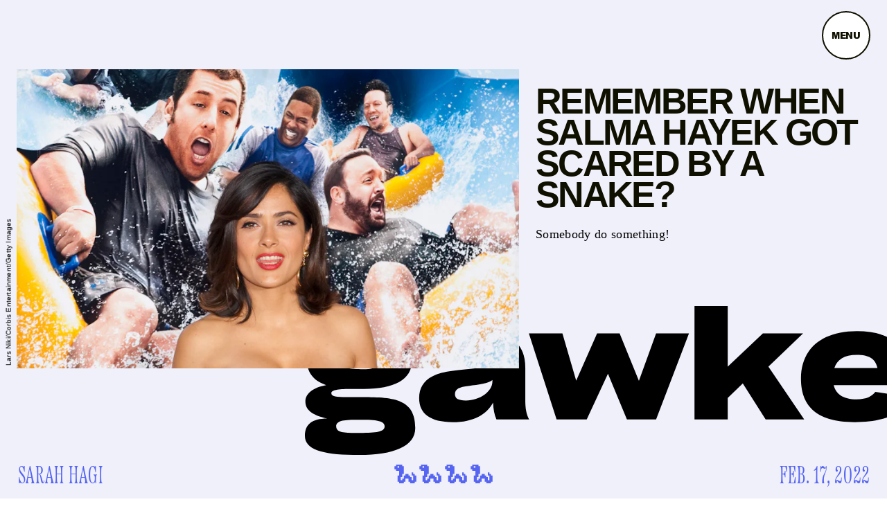

--- FILE ---
content_type: text/html; charset=utf-8
request_url: https://www.gawkerarchives.com/celebrity/remember-when-salma-hayek-got-scared-by-a-snake
body_size: 23751
content:
<!doctype html><html lang="en"><head><meta charset="utf-8"/><meta name="viewport" content="width=device-width,initial-scale=1"/><title>Remember When Salma Hayek Got Scared By A Snake?</title><link rel="preconnect" href="https://cdn2.bustle.com" crossorigin/><link rel="preconnect" href="https://cdn2c.bustle.com" crossorigin/><link rel="preconnect" href="https://imgix.bustle.com"/><link rel="preconnect" href="https://securepubads.g.doubleclick.net"/><style data-href="https://cdn2.bustle.com/2025/gawker/main-298ea1e9bf.css">.V8B{position:relative}.CAk{width:100%;height:100%;border:none;background:none;position:absolute;top:0;right:0;pointer-events:none}.CAk:focus{outline:none}.zwx{position:fixed;inset:0 0 100%;opacity:0;transition:opacity .25s,bottom 0s ease .25s;pointer-events:none}.ecP:checked~.zwx{transition:opacity .25s,bottom 0s;opacity:.7;bottom:0;pointer-events:all}.s4D{align-items:center;background:#000;color:var(--slot2);display:flex;height:110px;overflow:hidden;justify-content:center;margin:0 auto;position:relative;text-align:center;z-index:10000}body>.s4D{background:var(--slot6);color:var(--slot2);inset:0;height:100%;margin:auto;position:fixed}.MNR{color:var(--gradientHalfOpacity);font-family:var(--fontFamilyHeadingSerif);font-size:1.5rem;letter-spacing:-.02em;position:absolute}.MNR:nth-child(1){animation:2s vWL infinite;font-size:20vw;margin:-53% -71% 0 0}.MNR:nth-child(2){animation:2.5s vWL infinite;font-size:25vw;margin:23% 57% 0 0}.MNR:nth-child(3){animation:2s vWL infinite;font-size:40vw;margin:-16% 0% 0 0}.MNR:nth-child(4){animation:1.5s vWL infinite;font-size:43vw;margin:55% -37% 0 0}.MNR:nth-child(5){animation:1.8s vWL infinite;font-size:25vw;margin:-69% 52% 0 0}@keyframes vWL{0%{opacity:1}40%{opacity:0}to{opacity:1}}.qUu{height:0;left:0;pointer-events:none;position:absolute;right:0;top:0;z-index:var(--zIndexNav)}.pGs{position:fixed}.m4L .O3D{opacity:0;transform:translateZ(0);transition:opacity .1s ease-out;pointer-events:none}.zUh{position:relative;width:100%;max-width:var(--maxContainerWidth);margin:0 auto;display:flex;justify-content:space-between}.O3D{display:block;width:132px;height:29px;margin:1.5rem 1rem;pointer-events:auto;z-index:var(--zIndexContent);position:relative}.O3D:before{background:radial-gradient(50% 50% at 50% 50%,#fffc 33.07%,#d3ecff00);bottom:-4.25rem;content:"";height:240px;pointer-events:none;position:absolute;right:.1rem;transform:scale(.5);transition:transform .33s;width:240px;z-index:-1}.IgQ .O3D:before{transform:scale(1)}.Pok{height:100%;width:100%;fill:var(--slot5);pointer-events:none}.gQC{position:relative;height:60px;width:60px;color:var(--slot5);background:var(--slot2);border:2px solid;border-radius:50%;margin:.5rem;font-family:var(--fontFamilyHeadingSansSerif);font-size:.7rem;line-height:1.2;letter-spacing:-.02em;text-transform:uppercase;display:flex;align-items:center;justify-content:center;cursor:pointer;pointer-events:auto;z-index:1}.IgQ .O3D{opacity:1;pointer-events:auto}@media(min-width:768px){.gQC{margin:1rem var(--pageGutter)}.O3D{width:189px;height:41px}.IgQ .O3D:before{bottom:-7rem;height:311px;width:311px}}@media(min-width:1025px){.gQC{height:70px;width:70px;font-size:.8rem}.O3D{margin:1.5rem}}.VH1{display:flex}.y9v{flex-shrink:0}.icx{display:block;width:100%;height:100%;-webkit-mask:center / auto 20px no-repeat;mask:center / auto 20px no-repeat;background:currentColor}.kz3{-webkit-mask-image:url(https://cdn2.bustle.com/2025/gawker/copyLink-51bed30e9b.svg);mask-image:url(https://cdn2.bustle.com/2025/gawker/copyLink-51bed30e9b.svg)}.Q6Y{-webkit-mask-image:url(https://cdn2.bustle.com/2025/gawker/facebook-89d60ac2c5.svg);mask-image:url(https://cdn2.bustle.com/2025/gawker/facebook-89d60ac2c5.svg);-webkit-mask-size:auto 23px;mask-size:auto 23px}.g9F{-webkit-mask-image:url(https://cdn2.bustle.com/2025/gawker/instagram-2d17a57549.svg);mask-image:url(https://cdn2.bustle.com/2025/gawker/instagram-2d17a57549.svg)}.ORU{-webkit-mask-image:url(https://cdn2.bustle.com/2025/gawker/mailto-2d8df46b91.svg);mask-image:url(https://cdn2.bustle.com/2025/gawker/mailto-2d8df46b91.svg);-webkit-mask-size:auto 16px;mask-size:auto 16px}.e4D{-webkit-mask-image:url(https://cdn2.bustle.com/2025/gawker/pinterest-0a16323764.svg);mask-image:url(https://cdn2.bustle.com/2025/gawker/pinterest-0a16323764.svg)}.E-s{-webkit-mask-image:url(https://cdn2.bustle.com/2025/gawker/snapchat-b047dd44ba.svg);mask-image:url(https://cdn2.bustle.com/2025/gawker/snapchat-b047dd44ba.svg)}.xr8{-webkit-mask-image:url(https://cdn2.bustle.com/2025/gawker/globe-18d84c6cec.svg);mask-image:url(https://cdn2.bustle.com/2025/gawker/globe-18d84c6cec.svg)}.coW{-webkit-mask-image:url(https://cdn2.bustle.com/2025/gawker/youtube-79c586d928.svg);mask-image:url(https://cdn2.bustle.com/2025/gawker/youtube-79c586d928.svg)}.b18{-webkit-mask-image:url(https://cdn2.bustle.com/2025/gawker/x-ca75d0a04e.svg);mask-image:url(https://cdn2.bustle.com/2025/gawker/x-ca75d0a04e.svg)}.Ag6{color:var(--slot1);width:calc(100% - (var(--pageGutter) * 2));max-width:calc(var(--maxContainerWidth) - (var(--pageGutter) * 2));margin:2rem auto 40px;position:relative}.Ag6:before{background:var(--slot4);bottom:0;content:"";display:block;height:61px;left:0;margin:auto 0;-webkit-mask-image:url(https://cdn2.bustle.com/2025/gawker/search-2c3b7d47b7.svg);mask-image:url(https://cdn2.bustle.com/2025/gawker/search-2c3b7d47b7.svg);-webkit-mask-position:center;mask-position:center;-webkit-mask-repeat:no-repeat;mask-repeat:no-repeat;-webkit-mask-size:100%;mask-size:100%;pointer-events:none;position:absolute;width:36px}.KY9{font-family:var(--fontFamilySansSerif);font-size:1rem;font-weight:var(--fontWeightBold);letter-spacing:-.05rem;margin:0 auto 1.25rem;text-align:center;text-transform:uppercase}.lix{background:transparent;border:none;border-bottom:1px solid;color:var(--slot4);display:block;font-family:var(--fontFamilyHeadingSerif);font-size:3rem;letter-spacing:-.02rem;margin:auto;padding:0 0 0 3rem;text-transform:uppercase;width:100%;appearance:none}.lix::placeholder{color:var(--slot1);opacity:.5}.Ui6.Ag6{width:100%;max-width:var(--maxContainerWidth);height:5rem;margin:0 auto;padding:1rem var(--pageGutter);border:none}.Ui6:before{background:var(--slot1);left:var(--pageGutter);bottom:0;height:100%;width:20px}.Ui6 .lix{border-bottom:1px solid;color:var(--slot1);font-family:var(--fontFamilySansSerif);font-size:1rem;line-height:1.2;letter-spacing:-.02rem;height:100%;width:100%;padding:0 0 0 1.75rem}.lix::-ms-clear,.lix::-ms-reveal{display:none;width:0;height:0}.lix::-webkit-search-decoration,.lix::-webkit-search-cancel-button,.lix::-webkit-search-results-button,.lix::-webkit-search-results-decoration{display:none}.lix:focus{outline:none}@media(min-width:768px){.Ag6{margin:1rem auto 3.3rem;max-width:85%}.Ag6:before{bottom:1rem;width:43px}.KY9{font-size:1.125rem}.lix{font-size:5.5rem;padding-left:4rem}.Ui6:before{bottom:0;width:20px}}@media(min-width:1025px){.lix{font-size:8rem;padding-left:8rem}.Ag6:before{bottom:2rem;height:94px;width:94px}.KY9{font-size:1.25rem}.Ui6:before{height:20px;width:20px}}.Jqo{position:relative;z-index:var(--zIndexNav)}.zaM{overflow:auto;-webkit-overflow-scrolling:touch;position:fixed;inset:-100% 0 100%;transform:translateZ(0);opacity:0;transition:transform .25s,opacity 0s ease .25s;color:var(--slot1);background:var(--slot3);overflow-x:hidden}.K8W{display:flex;flex-direction:column;position:relative;width:100%;max-width:var(--maxContainerWidth);margin:0 auto;min-height:100%}.hwI{display:flex;flex-direction:column-reverse}.n7w{display:none}.wJ6:checked~.zaM{transform:translate3d(0,100%,0);opacity:1;transition:transform .25s,opacity 0s}.hbV{background:var(--slot3);left:0;opacity:0;position:absolute;right:0;top:0;pointer-events:none;z-index:var(--zIndexContent)}.wYL:checked~.zaM .hbV{opacity:1;pointer-events:all}.wYL:checked~.zaM .KjX{opacity:0;pointer-events:none}.wYL:checked~.zaM .gpr{pointer-events:all;opacity:1}div.xkd{margin:-11.65% auto 0;pointer-events:none;position:absolute;top:0;width:100%}.KjX{align-items:flex-end;display:flex;flex-direction:row;justify-content:space-between;width:100%}.wVE{position:relative;height:60px;width:60px;color:var(--slot5);background:var(--slot2);border:2px solid;border-radius:50%;margin:.5rem;font-family:var(--fontFamilyHeadingSansSerif);font-size:.7rem;line-height:1.2;letter-spacing:-.02em;text-transform:uppercase;display:flex;align-items:center;justify-content:center;cursor:pointer;pointer-events:auto;z-index:1}.eAo,.DmT{padding:0 var(--pageGutter)}.eAo{flex:1;margin:7% 0 2rem;position:relative}.fdE{font-family:var(--fontFamilySansSerif);font-size:2.4rem;font-weight:var(--fontWeightBold);letter-spacing:-.05rem;line-height:1.2;text-transform:uppercase;position:relative}.fdE:after{content:"\2014";margin:0 .5rem}.fdE:last-child:after{content:none}.fdE,.fdE a{color:var(--slot1)}.fdE:focus,.hkL:focus{outline:none}.jEZ{position:relative}.jEZ a{pointer-events:none}.nfm{display:none;width:100%;height:100%;position:absolute;top:0;left:0;z-index:1;cursor:pointer}.hkL{height:2.25rem;width:2.25rem;position:absolute;background:transparent;top:1rem;right:0;margin:0;appearance:none;border:none;cursor:pointer}.hkL:after{content:"+";position:absolute;top:50%;right:0;transform:translate3d(0,-50%,0);color:var(--slot4);font-size:1.5rem}.hkL:checked:after{content:"-"}.DmT{align-items:flex-start;display:flex;flex-direction:row;flex-wrap:wrap;row-gap:1.5rem;margin-bottom:1rem}.iX3{column-gap:1.25rem;display:flex;flex:0 0 100%;flex-wrap:wrap;row-gap:.7rem}.f0q{display:flex;gap:1.25rem;font-family:var(--fontFamilySansSerif);font-size:.68rem;line-height:1;text-transform:uppercase}.Q-u{flex:0 0 50%;row-gap:.5rem}.Q-u a{height:30px;width:30px;margin-right:.75rem;border:1px solid var(--slot1);border-radius:50%}.Q-u i{transform:scale(.75)}.wJ6:checked~.zaM i{display:block}.Q-u i{display:none}.EN6{flex:0 0 50%}.wJ6:checked~.zaM .fNG{background-image:url(https://cdn2.bustle.com/2025/gawker/bdg_logo-a6c2dcbba1.svg)}.fNG{background-position:center;background-repeat:no-repeat;background-size:contain;margin:0;height:41px;width:95px}.urt{font-family:var(--fontFamilySansSerif);font-size:.5rem;line-height:1;margin-top:1rem}.gpr{display:block;cursor:pointer;color:var(--slot3);height:var(--headerHeight);width:40px;line-height:var(--headerHeight);position:absolute;right:var(--pageGutter);top:0;text-align:center;pointer-events:none;opacity:0;z-index:var(--zIndexContent)}.gpr:after,.gpr:before{background:var(--slot1);content:"";height:25%;inset:0;margin:auto;position:absolute;width:2px}.gpr:before{transform:rotate(45deg)}.gpr:after{transform:rotate(-45deg)}.jhc{display:inline-block;padding:0 0 1.25rem;text-align:left;background:none;cursor:pointer}@media(min-width:768px){.wVE{margin:1rem var(--pageGutter) 0}.eAo{margin:7% 0 3rem}.fdE{font-size:4rem}.DmT{align-items:flex-end;row-gap:2.5rem;margin-bottom:1.5rem}.EN6{display:flex;gap:1rem}.urt{margin:0}.hbV{background:transparent;left:auto;padding-top:calc(15.35% - 70px);width:92%}.gpr{bottom:0;right:calc(var(--pageGutter) / 2);top:auto}}@media(min-width:1025px){.wVE{font-size:.8rem;height:70px;width:70px}.eAo{margin-top:10%}.fdE{font-size:5rem}.fdE span:hover{text-decoration:underline}.fdE:after{text-decoration:none}.DmT{row-gap:0;margin-bottom:2rem}.iX3{align-self:flex-start;flex:0 0 50%;order:1}.Q-u{order:3}.EN6{order:2}}.CGt{position:relative}.xdy{z-index:1;color:#000;pointer-events:none;position:relative}.N5j{height:77%;left:0;position:absolute;right:0;top:0;z-index:var(--zIndexContent)}.VbP{display:block;width:100%;height:100%;color:inherit;background:currentColor;-webkit-mask-image:url(https://cdn2.bustle.com/2025/gawker/logo-9673be8093.svg);mask-image:url(https://cdn2.bustle.com/2025/gawker/logo-9673be8093.svg);-webkit-mask-repeat:no-repeat;mask-repeat:no-repeat;-webkit-mask-size:contain;mask-size:contain;-webkit-mask-position:center;mask-position:center;pointer-events:none;z-index:-1}.aHM,.lbE{margin:-11.65% auto 0;overflow:hidden;padding-top:27%;position:relative;transform:translate(-9%);width:119%}.lbE{margin:0 auto calc((var(--verticalCardSpacing) * -1) + 1rem)}.aHM .VbP,.lbE .VbP{left:0;-webkit-mask-size:100%;mask-size:100%;position:absolute;top:0;width:100%}@media(min-width:768px){.lbE{margin-bottom:calc(var(--verticalCardSpacing) * -1.5)}}@media(min-width:1025px){.lbE{margin-bottom:calc(var(--verticalCardSpacing) * -1.75)}}@media(min-width:1440px){.lbE{margin-bottom:calc(var(--verticalCardSpacing) * -2)}}@font-face{font-family:arial black;font-display:swap;font-weight:700;src:url(https://cdn2c.bustle.com/2025/gawker/ARIBLK-079b1d1fcb.woff2) format("woff2")}@font-face{font-family:arial black;font-display:swap;font-style:italic;font-weight:700;src:url(https://cdn2c.bustle.com/2025/gawker/ARIALBLACKITALIC-919363fea6.woff2) format("woff2")}@font-face{font-family:Etna;font-display:swap;font-weight:300;src:url(https://cdn2c.bustle.com/2025/gawker/EtnaXCondensedLight-eb951702ea.woff2) format("woff2")}@font-face{font-family:Etna;font-display:swap;src:url(https://cdn2c.bustle.com/2025/gawker/EtnaXCondensedRegular-8e14a4dd7e.woff2) format("woff2")}@font-face{font-family:Etna;font-weight:700;font-display:swap;src:url(https://cdn2c.bustle.com/2025/gawker/EtnaXCondensedBold-384b047c07.woff2) format("woff2")}::selection{background:var(--slot4);color:var(--slot3)}*,*:before,*:after{box-sizing:inherit}html{box-sizing:border-box;font-size:var(--fontSizeRoot);line-height:var(--lineHeightStandard);-webkit-text-size-adjust:100%;text-size-adjust:100%;-webkit-tap-highlight-color:rgba(0,0,0,0)}body{background:var(--slot2);color:var(--slot1);font-family:var(--fontFamilySerif);margin:0;overflow-y:scroll;-webkit-font-smoothing:antialiased;-moz-osx-font-smoothing:grayscale}a{color:var(--slot1);background:transparent;cursor:pointer;text-decoration:none;word-wrap:break-word}h1,h2,h3,h4{font-family:var(--fontFamilySerif);margin:2rem 0 1rem;text-rendering:optimizeLegibility;line-height:1.2}p,blockquote{margin:32px 0}button{border:none}cite{font-style:normal}img{max-width:100%;border:0;backface-visibility:hidden;transform:translateZ(0)}iframe{border:0}::placeholder{color:#ccc}.UdU{display:flex;padding:var(--minAdSpacing) 0}.UdU:before{display:block;width:100%;height:var(--minAdSpacing);position:absolute;top:0;color:var(--slot1);content:"ADVERTISEMENT";font-family:var(--fontFamilySansSerif);font-size:.65rem;line-height:var(--minAdSpacing);opacity:.6;word-break:normal;text-align:center}.UdU>div{width:100%;margin:auto}.vmZ{min-width:1px;min-height:1px}.EdX{display:block;width:100%;height:100%;transition:opacity .3s}.ap2{position:relative;width:100%}.ap2 .EdX{position:absolute;top:0;left:0;width:100%}.dSy{object-fit:cover;position:absolute;top:0;left:0}.vB9{background:#e1e1e140}.vB9 .EdX{opacity:0}.EdX video::-webkit-media-controls-enclosure{display:none}.zzk{min-width:1px;min-height:1px;overflow-x:hidden;position:relative;text-align:center;z-index:0}.APH{overflow-y:hidden}.pCo,.pCo>div,.pCo>div>div{width:100%;margin:auto;max-width:100vw;text-align:center;overflow:visible;z-index:300}.pCo{min-height:var(--minAdHeight)}.pCo>div{position:sticky;top:var(--headerHeightStickyScrollableAd)}@media screen and (max-width:1024px){.k_e{grid-row-end:auto!important}}.stickyScrollableRailAd>div{position:sticky;top:var(--headerHeightStickyScrollableAd);margin-top:0!important;padding-bottom:var(--minAdSpacing)}.Ldt{min-height:var(--minAdHeightStickyScrollable)}.Ldt>div{margin-top:0!important}.GQx [id^=google_ads_iframe]{height:0}.JUn,.LWq,.HuM{height:1px}.HuM>div{overflow:hidden}#oopAdWrapperParent:not(:empty){background-color:var(--adBackgroundColor);min-height:var(--minAdHeightVideo);margin-bottom:var(--minAdSpacing)!important;z-index:var(--zIndexOverlay)}#oopAdWrapper:not(:empty),#oopAdWrapper:empty+div{background-color:var(--adBackgroundColor);z-index:var(--zIndexOverlay)}#oopAdWrapper>div>div{margin:0 auto}.buT,.TX9{background:none;border:none;margin:0;width:32px;height:32px;position:absolute;bottom:3px;cursor:pointer;background-repeat:no-repeat;background-position:center}.buT{left:40px;background-image:url(https://cdn2.bustle.com/2025/gawker/pause-bd49d74afd.svg)}.Am5{background-image:url(https://cdn2.bustle.com/2025/gawker/play-3e2dff83eb.svg)}.TX9{left:6px;background-image:url(https://cdn2.bustle.com/2025/gawker/unmute-9a8cd4cbb8.svg)}.D5o{background-image:url(https://cdn2.bustle.com/2025/gawker/mute-ea100a50bf.svg)}.ne7{height:100vh;display:flex;flex-direction:column;overflow:hidden;background:var(--slot2);color:var(--slot5)}.A6T{display:grid;grid-template-rows:1fr auto;grid-template-columns:1fr;height:100%;width:100%;max-width:1600px;margin:0 auto}.egB,.lxs{grid-row:1;grid-column:1;align-self:center}.egB{position:relative}.egB p{position:absolute;top:50%;left:50%;transform:translate(-50%,-50%);font-family:var(--fontFamilyHeadingSansSerif);font-size:3.75rem;line-height:.87;letter-spacing:-.04em;text-transform:uppercase;text-align:center;margin:0}.lxs{width:110%;transform:rotate(-5deg)}.jtK{display:block;position:relative;background:var(--slot2);font-family:var(--fontFamilyHeadingSerif);font-weight:var(--fontWeightLight);font-size:1.5rem;line-height:.9;letter-spacing:.02em;text-transform:uppercase;text-align:center;padding:1.25rem}@media(min-width:768px){.A6T{margin-top:-2rem}.egB p{font-size:5.5rem}.jtK{font-size:1.75rem}.lxs{width:80%;justify-self:center;margin-left:5%}}@media(min-width:1025px){.A6T{margin-top:-3.75rem}.egB p{font-size:7.5rem;width:100%}.lxs{width:60%}.jtK{position:absolute;bottom:0;right:0}}@media(min-width:1440px){.A6T{margin-top:-7rem}}.he5{position:relative;width:1px;height:1px;margin-top:-1px;min-height:1px}.hwi{top:50vh}.h4R{top:-50vh}.h5Q{height:1px;margin:0 auto;max-width:var(--maxContainerWidth);width:calc(100% - var(--pageGutter) - var(--pageGutter))}:root{--primaryColor: var(--slot4);--textColor: var(--slot1);--navColor: var(--slot5);--imageBackgroundColor: rgba(225, 225, 225, .25);--headerHeight: 77px;--cardHeaderHeight: 80px;--pageGutter: 1rem;--bodyGutter: 1rem;--verticalCardSpacing: 3rem;--maxContainerWidth: 1440px;--maxBodyWidth: 732px;--maxFeatureBodyWidth: 824px;--maxFeatureContentWidth: 1252px;--viewportHeight: 100vh;--cardHeight: clamp(700px, var(--viewportHeight), 1600px);--minAdSpacing: 2rem;--minAdHeight: calc(var(--minAdSpacing) * 2 + 250px);--minAdHeightStickyScrollable: calc(var(--minAdSpacing) * 2 + 400px);--minAdHeightVideo: 188px;--headerHeightStickyScrollableAd: var(--headerHeight);--mobiledocSpacing: 1.5rem;--mobiledocIndent: 2rem;--controlSpacing: 1.75rem;--fontFamilyHeadingSerif: "Etna", serif;--fontFamilyHeadingSansSerif: "arial black", sans-serif;--fontFamilySerif: Georgia, serif;--fontFamilySansSerif: Arial, sans-serif;--fontSizeRoot: 16px;--lineHeightStandard: 1.3;--fontWeightLight: 300;--fontWeightRegular: 400;--fontWeightBold: 700;--transitionHover: .2s;--easeOutQuart: cubic-bezier(.25, .46, .45, .94);--zIndexNeg: -1;--zIndexBackground: 0;--zIndexContent: 100;--zIndexOverContent: 200;--zIndexFloatAd: 300;--zIndexPopUp: 400;--zIndexFloating: 500;--zIndexNav: 600;--zIndexOverlay: 700}@media(min-width:768px){:root{--minAdSpacing: 3rem;--pageGutter: 1.25rem;--bodyGutter: 5rem;--cardHeaderHeight: 100px;--controlSpacing: 3rem}}@media(min-width:1025px){:root{--pageGutter: 1.5rem;--cardHeaderHeight: 120px}}
</style><style data-href="https://cdn2.bustle.com/2025/gawker/commons-1-b4a507b5f1.css">.lFD{display:inline-block;margin-right:1rem}a.NUu{margin-left:.1rem;transition:background var(--transitionHover)}@media(min-width:768px){.lFD{padding-left:0;margin-right:0}}.mLI{display:grid;grid-template-columns:1fr 1fr 1fr;width:100%;margin:1rem auto 0;color:inherit}.mLI,.MPl{font-family:var(--fontFamilyHeadingSerif);font-weight:var(--fontWeightLight);font-size:1.25rem;line-height:.9;letter-spacing:.02em;text-transform:uppercase}.bwn,.Fdy,.DHw{align-self:end}.bwn{grid-column:2;margin:0 1rem;max-width:30vw;text-align:center}.Fdy{grid-column:1;margin:0;text-align:left}.Fdy a{color:inherit}.DHw{grid-column:3;display:flex;flex-direction:column-reverse;font-family:var(--fontFamilySansSerif);font-weight:var(--fontWeightRegular);font-size:.5625rem;line-height:1.02;letter-spacing:unset;text-transform:none;text-align:right}.DHw span{display:block;margin-right:-2px}.MPl{display:block;margin-top:.25rem}.fcH:after{content:"."}.DHw span,.fcH{color:var(--slot1)}._MF{display:grid;grid-template-columns:[full-start] var(--bodyGutter) [main-start] minmax(calc(63% - 3.75rem),var(--maxBodyWidth)) [main-end] var(--bodyGutter) [full-end];max-width:var(--maxContainerWidth);margin:0 auto}._MF .mLI{grid-column:main;margin:1.25rem 0}._MF .WNA{grid-column:main;color:var(--slot5);font-family:var(--fontFamilyHeadingSansSerif);font-size:2rem;line-height:.87;letter-spacing:-.05em;text-transform:uppercase;padding-bottom:.2em}.ccK{display:block;padding:0 var(--bodyGutter) 1.75rem;max-width:1200px}.ccK .WNA{color:var(--slot4);font-size:3rem;text-align:center;padding-bottom:unset}.AEF .mLI,.AEF .MPl{font-size:1.125rem}@media(min-width:768px){.mLI,.MPl{font-size:2rem}.Fdy{max-width:25vw}._MF{grid-template-columns:[full-start] minmax(var(--bodyGutter),1fr) [main-start] minmax(65%,var(--maxBodyWidth)) [main-end] minmax(var(--bodyGutter),1fr) [full-end]}._MF .mLI{margin:2.25rem 0 1.5rem}._MF .WNA{font-size:2.5rem}.ccK .WNA{font-size:3.25rem}}@media(min-width:1025px){.mLI,.MPl{font-size:2.25rem}.DHw{font-size:.875rem}.DHw span{display:inline;margin-right:-3px}.fcH{margin-left:3px}.Fdy{max-width:unset}._MF{grid-template-columns:[full-start] minmax(var(--bodyGutter),1fr) [main-start] minmax(1%,var(--maxBodyWidth)) minmax(calc(var(--bodyGutter) / 2),1fr) minmax(300px,25%) [main-end] minmax(var(--bodyGutter),1fr) [full-end]}._MF .mLI{margin-bottom:3rem}._MF .WNA{font-size:3.5rem}.ccK .WNA{font-size:4rem}.AEF .mLI,.AEF .MPl{font-size:1.5rem}}.sWr{height:100%;width:100%;position:relative;overflow:hidden}.jWY{height:100vh;background-color:var(--cardBackgroundColor)}.asF{height:100%;max-height:none;background-color:var(--cardBackgroundColor)}.btA{background:var(--slot8)}.iGR{height:auto;min-height:0}.L7S{opacity:0}.TGq{opacity:0;will-change:transform;animation:aBP .2s var(--easeOutQuart) .1s forwards}@keyframes aBP{0%{opacity:0}to{opacity:1}}@media(min-width:768px){.iGR{min-height:0}}.JOT{min-height:1rem;font-family:var(--fontFamilySansSerif);font-size:.625rem;line-height:1.2;letter-spacing:.02em;text-transform:uppercase;color:var(--slot1)}.KS5{display:flex;align-items:baseline;margin:auto}.Izs,.cWT,.c3b{margin:0 .5rem 0 0;white-space:nowrap}.cWT{font-weight:var(--fontWeightBold)}.KS5 .PWd{margin:auto 0}.Fsv .KS5{align-items:center}@media(min-width:768px){.JOT{font-size:.75rem}.Fsv .KS5{flex-direction:column;align-items:flex-end}.Fsv .Izs,.Fsv .cWT,.Fsv .c3b{margin:0 0 .5rem}}.cCV{padding:0}.Rfb{min-width:1px;min-height:1px;position:relative}.kOK{display:block;width:100%;height:100%;transition:opacity .4s;object-fit:cover}.sMW{position:relative;width:100%}.U-k{position:absolute;top:0;left:0;width:100%}.NUO{background:var(--imageBackgroundColor, rgba(225, 225, 225, .25))}.M_P{cursor:pointer;width:48px;height:48px;pointer-events:all}.M_P:after{display:block;content:" ";margin:auto}.KAj{filter:brightness(.85)}.pxF{position:relative;min-width:1px;min-height:1px}.N4z{display:block;transition:opacity .2s linear;width:100%;height:100%}.j-j{background:var(--imageBackgroundColor, rgba(225, 225, 225, .25))}.j-j .N4z{opacity:0}.N4z::-webkit-media-controls-enclosure{display:none}.mvL .N4z{position:absolute;top:0;left:0}.JHj{align-self:end;justify-self:end}.LJm{display:flex;width:54px;height:54px;border:2px solid;border-radius:50%}.LJm:after{width:24px;height:24px;-webkit-mask-image:url(https://cdn2.bustle.com/2025/gawker/audio-58f66c2fdf.svg);mask-image:url(https://cdn2.bustle.com/2025/gawker/audio-58f66c2fdf.svg);background:currentColor}.nKF:after{-webkit-mask-image:url(https://cdn2.bustle.com/2025/gawker/muted-931464476f.svg);mask-image:url(https://cdn2.bustle.com/2025/gawker/muted-931464476f.svg)}.Rmn{mix-blend-mode:multiply}.a8a{position:absolute;width:100vw;height:100vw;border-radius:50%;background:var(--slot6);filter:blur(30px);opacity:.9;z-index:var(--zIndexBackground)}@media(min-width:768px){.a8a{width:600px;height:600px;filter:blur(65px)}}.bS-{z-index:1}.Wh3{position:absolute;width:243px;height:53px;top:-11px;left:50%;transform:translate(-50%)}.Bkj{display:block;width:100%;height:100%;color:inherit;background:currentColor;-webkit-mask-image:url(https://cdn2.bustle.com/2025/gawker/logo-9673be8093.svg);mask-image:url(https://cdn2.bustle.com/2025/gawker/logo-9673be8093.svg);-webkit-mask-repeat:no-repeat;mask-repeat:no-repeat;-webkit-mask-size:contain;mask-size:contain;-webkit-mask-position:center;mask-position:center;z-index:-1}@media(min-width:768px){.Wh3{width:400px;height:87px;top:-18px}}@media(min-width:1025px){.Wh3{width:492px;height:107px;top:-25px}}.DU8{margin:0 auto;position:relative;overflow:hidden}.DU8,.Vzd.DU8{height:var(--viewportHeight)}.DU8 p{margin:0 0 1rem}.wyW{height:100%;width:100%}.IGQ{object-fit:cover}.ZiX{font-family:var(--fontFamilySansSerif);font-size:1.25rem;line-height:.9;letter-spacing:-.04em;text-transform:uppercase;margin:1.5rem 0 0}.Wvn{font-family:var(--fontFamilyHeadingSerif);font-weight:var(--fontWeightLight);line-height:.9;letter-spacing:-.03em;text-transform:uppercase}.cxX,.bSN{font-family:var(--fontFamilySansSerif);line-height:1.2;letter-spacing:.02em}.cxX{font-size:.875rem}.bSN{font-size:.625rem}.bSN a{color:inherit;text-decoration:underline}.LZY{color:inherit;margin-top:.5rem}@media(min-width:768px){.ZiX{font-size:1.75rem}}@media(min-width:1025px){.DU8{height:var(--cardHeight)}.ZiX{font-size:2rem}.cxX{font-size:1rem}}.PxO{width:100%;height:100%;background:var(--slot8);color:var(--slot13)}.RWy{display:grid;grid-template-rows:1fr 4rem repeat(4,auto) 1fr repeat(2,auto);grid-template-columns:1fr 2fr 1fr;padding:var(--headerHeight) var(--pageGutter) 2.5rem;width:100%;max-width:var(--maxContainerWidth);margin:0 auto}.wiY{padding-bottom:.5rem}.BIm.RWy{padding-bottom:var(--controlSpacing)}.AEn{grid-row:2;grid-column:2;align-self:center;opacity:.9;position:relative}.AEn amp-video{height:100px;margin-top:-50px}.DUj{position:absolute;top:0;right:100%;writing-mode:vertical-rl;padding:2px}.jNI,.z0b,.yFW,.Owk{grid-column:1 / -1;z-index:var(--zIndexContent);justify-self:center;text-align:center}.jNI{grid-row:3;color:var(--slot12);font-family:var(--fontFamilyHeadingSansSerif);font-weight:var(--fontWeightBold);line-height:.9;letter-spacing:-.05em;text-transform:uppercase;margin-bottom:1rem;margin-right:.1em}.z0b{grid-row:4;font-size:2.5rem}.yFW{grid-row:5}.Owk{grid-row:6}._T0{grid-row:8;grid-column:1 / -2;z-index:var(--zIndexContent)}.clS{grid-row:9;grid-column:1 / -1;z-index:var(--zIndexContent)}.KUV{background:var(--slot6);top:45%;left:50%;transform:translate(-50%,-50%)}.hHv{font-size:4.75rem}.GTU{font-size:5.75rem}.VJc{font-size:7rem}.DV4{font-size:8.5rem;margin-top:-.5rem}.Tr1{font-size:11rem;margin-top:-1rem}@media(min-width:768px){.RWy{grid-template-columns:repeat(3,1fr)}.wiY{padding-bottom:1rem}._T0{margin-top:0}.z0b{font-size:3.75rem}.AEn amp-video{height:136px;margin-top:-68px}.hHv{font-size:9.5rem}.GTU{font-size:11.5rem}.VJc{font-size:14rem}.DV4{font-size:17rem}.Tr1{font-size:22rem}}@media(min-width:1025px){.RWy{grid-template-columns:1fr 260px 1fr;padding-top:calc(var(--headerHeight) + 3rem)}.jNI{margin-top:unset}.z0b{font-size:4.5rem}p.z0b{max-width:1000px;margin:0 auto 1rem}.AEn amp-video{height:146px;margin-top:-73px}.arG{font-size:12rem}.yVY{font-size:14rem}.HMY{font-size:16rem}.X2H{font-size:18rem;margin-top:-1rem}.RMK{font-size:20rem;margin-top:-2.5rem}}@media(min-width:1440px){.z0b{font-size:5rem}}.D0s{width:100%;height:100%;background:var(--slot8);color:var(--slot10)}.d_8{display:grid;grid-template-rows:1fr 20vh repeat(3,auto) 1fr repeat(3,auto);grid-template-columns:1.75rem 3.5rem 1fr;padding:var(--headerHeight) var(--pageGutter) 1.5rem;width:100%;max-width:var(--maxContainerWidth);margin:0 auto}.RJg{padding-bottom:.5rem}.TMe.d_8{padding-bottom:var(--controlSpacing)}.Cn5{grid-row:2;grid-column:3;position:relative}p.ikE{position:absolute;bottom:100%;right:0;text-align:right;margin-bottom:2px}.KhX{grid-row:3;grid-column:1 / -1;color:var(--slot9);font-family:var(--fontFamilyHeadingSerif);font-weight:var(--fontWeightLight);line-height:.85;letter-spacing:-.03em;text-transform:uppercase;z-index:var(--zIndexContent);margin-top:-.1em}.bLq{grid-row:4;grid-column:2 / -1;font-size:2.25rem;z-index:var(--zIndexContent)}.pW2{grid-row:5;grid-column:2 / -1}.Ebt{grid-row:7;grid-column:2 / -1}.stS{grid-row:8;grid-column:1 / -1;margin-top:0}.BNK{grid-row:9;grid-column:1 / -1}.yP1{position:absolute;width:289px;height:63px;top:-34px;right:0}.ezP{top:50%;left:50%;transform:translate(-50%,-50%)}.Y5H{font-size:9.5rem}._VS{font-size:11rem}.mIj{font-size:13rem}.njK{font-size:15rem}.OvX{font-size:17rem}@media(min-width:768px){.d_8{grid-template-rows:1fr 25vh repeat(3,auto) 1fr repeat(3,auto);grid-template-columns:2fr 2fr 1fr}.RJg{padding-bottom:1rem}.Cn5{grid-column:2 / -1}.KhX{line-height:.8;margin-top:-.15em}.bLq{grid-column:1 / -2;font-size:3.5rem}.pW2,.Ebt,.stS{grid-column:1 / -2}.stS{margin-top:1rem}.yP1{width:623px;height:136px;top:-72px}.ezP{top:40%}.Y5H{font-size:20rem;line-height:.85}._VS{font-size:22rem}.mIj{font-size:25rem}.njK{font-size:27.5rem}.OvX{font-size:30rem}}@media(min-width:1025px){.d_8{grid-template-rows:repeat(3,auto) 1fr repeat(2,auto);grid-template-columns:repeat(3,1fr);grid-column-gap:var(--pageGutter);padding-top:150px}.Cn5{grid-row:1 / 3;grid-column:2;align-self:start}.bLq{grid-row:1;grid-column:3;font-size:4rem;padding-top:unset}.pW2{grid-row:2;grid-column:3}.KhX{grid-row:1 / 4;grid-column:1 / -2;line-height:.8;text-align:center}.Ebt{grid-row:3;grid-column:3;align-self:end}.stS{grid-row:5}.BNK{grid-row:6}.yP1{width:1133px;height:247px;top:-130px}.ezP{top:45%}.j2N{font-size:20rem;margin-top:11rem}.cOK{font-size:22rem;margin-top:10rem}.tqS{font-size:25rem;margin-top:9rem}.H0r{font-size:27.5rem;margin-top:8rem}.qp3{font-size:30rem;margin-top:7rem}}@media(min-width:1440px){.d_8{padding-top:180px}.RJg{padding-top:120px}.bLq{font-size:5rem}.j2N{font-size:22rem}.cOK{font-size:25rem}.tqS{font-size:27.5rem}.H0r{font-size:30rem}.qp3{font-size:33rem;margin-top:6rem}}.gsz{margin:0 auto;position:relative}.gsz,.D0r.gsz{height:var(--viewportHeight)}.gsz p,.gsz h1{margin:0}.oL7{height:100%;width:100%}.fpC{object-fit:contain}.pAb{color:var(--slot12)}.r87{font-family:var(--fontFamilySerif);font-size:.875rem;line-height:1.2;letter-spacing:.02em}.r87 p{margin-bottom:0}.FkE{font-family:var(--fontFamilySansSerif);font-size:.625rem;line-height:1.2;letter-spacing:.02em}.FkE a,.r87 a{color:inherit;text-decoration:underline}.Mt9{color:inherit;margin-top:1rem}.pAb,.rkd,.vMw,.FkE{z-index:var(--zIndexContent)}.vMw{color:var(--slot9)}@media(min-width:768px){.Mt9{margin-top:1.5rem}}@media(min-width:1025px){.gsz{height:var(--cardHeight)}.r87{font-size:1.1rem}}.qQW{width:100%;height:100%;background:var(--slot8);color:var(--slot13)}.vKT{display:grid;grid-template-rows:auto 1fr 1rem auto;grid-template-columns:repeat(2,1fr);width:100%;max-width:var(--maxContainerWidth);padding:var(--cardHeaderHeight) var(--pageGutter) .5rem}.lH9.vKT{padding-bottom:var(--controlSpacing)}.umy{grid-row:1;grid-column:1 / -1;margin-bottom:1rem;z-index:var(--zIndexContent)}.kTV{font-family:var(--fontFamilyHeadingSerif);font-weight:var(--fontWeightLight);line-height:.8;letter-spacing:-.02em;color:var(--slot9)}.h-r{grid-row:2;grid-column:1}.l43{grid-row:2;grid-column:2;width:100%;max-width:160px;margin-left:auto;z-index:var(--zIndexContent)}.m2p{object-position:right bottom}.zMj{grid-row:3;grid-column:2;text-align:right;margin-top:2px}.oSU{grid-row:4;grid-column:1 / -1;color:var(--slot9);z-index:var(--zIndexContent)}.WF3{grid-row:2;grid-column:1 / -1;align-self:end;justify-self:end;width:364px;height:80px;margin-right:-4rem;margin-bottom:-1.15rem}.ivV{bottom:0;right:-3rem}.tw_{font-size:3rem}.uw5{font-size:3.5rem}.JJW{font-size:4rem}.k57{font-size:4.5rem}.jtc{font-size:5rem}@media(min-width:768px){.vKT{grid-template-columns:3fr 3fr 4fr;padding-bottom:1rem}.umy{margin-bottom:unset}.h-r{margin-top:1.5rem}.l43,.zMj{grid-column:3}.l43{max-width:290px}.oSU{padding-top:1.5rem}.WF3{width:592px;height:129px;margin-right:-7rem;margin-bottom:-1.8rem}.tw_{font-size:6rem}.uw5{font-size:6.5rem}.JJW{font-size:7rem}.k57{font-size:7.5rem}.jtc{font-size:8rem}}@media(min-width:1025px){.vKT{grid-template-columns:repeat(4,1fr);padding-top:calc(var(--cardHeaderHeight) - 1rem)}.umy{grid-column:1 / -2}.h-r{margin-top:2.5rem}.l43{grid-row:1 / 3}.l43,.zMj{grid-column:4}.oSU{padding-top:unset}.WF3{width:1000px;height:218px;margin-right:-11.5rem;margin-bottom:-3rem}.scP{font-size:7rem}.WJ9{font-size:7.5rem}.WNd{font-size:8rem}._9S{font-size:8.5rem}.jKy{font-size:9rem}}@media(min-width:1440px){.l43{max-width:320px}.WF3{width:1239px;height:270px;margin-right:-14rem;margin-bottom:-3.5rem}.scP{font-size:7.5rem}.WJ9{font-size:8rem}.WNd{font-size:8.5rem}._9S{font-size:9rem}.jKy{font-size:9.5rem}}.qUm{width:100%;height:100%;background:var(--slot8);color:var(--slot13)}.qs5{display:grid;grid-template-rows:repeat(3,auto) 1fr auto;grid-template-columns:repeat(4,1fr);width:100%;max-width:var(--maxContainerWidth);padding:var(--cardHeaderHeight) var(--pageGutter) .5rem;position:relative}.Lrl.qs5{padding-bottom:var(--controlSpacing)}.x4g{grid-row:1;grid-column:1 / -2;margin-bottom:1rem;z-index:var(--zIndexContent)}.H2j{font-family:var(--fontFamilyHeadingSansSerif);line-height:.87;letter-spacing:-.05em;text-transform:uppercase}.PIL{grid-row:2;grid-column:1 / 3;padding-top:70%;position:relative}.H1o{position:absolute;top:0}.Rm8{object-position:left bottom}.wr4{grid-row:3;grid-column:1 / 3;text-align:right;margin-top:2px}.jiV{grid-row:4;grid-column:1 / -2;margin-top:1rem}.y9E{grid-row:5;grid-column:1 / -1}.muQ{position:absolute;width:303px;height:66px;top:-12px;left:90%;transform:rotate(90deg);transform-origin:top left}.D0c{top:60%;transform:translateY(-50%);right:-5rem}.cGy{font-size:1.5rem}.Bxd{font-size:1.75rem}.DsJ{font-size:1.875rem}.jYd{font-size:2rem}.jCQ{font-size:2.25rem}@media(min-width:768px){.qs5{grid-template-columns:33% repeat(2,1fr) 25%;padding-bottom:1rem}.x4g{margin-bottom:2rem}.PIL,.wr4{grid-column:1}.Rm8{object-position:left top}.jiV{grid-row:2 / 5;grid-column:2 / 4;margin-left:var(--pageGutter);margin-top:unset}.muQ{width:627px;height:137px;top:-25px;left:93%}.D0c{top:50%}.cGy{font-size:3rem}.Bxd{font-size:3.25rem}.DsJ{font-size:4rem}.jYd{font-size:4.25rem}.jCQ{font-size:4.5rem}}@media(min-width:1025px){.qs5{grid-template-columns:repeat(3,1fr) 2fr}.jiV{margin:0 3.5rem}.muQ{width:727px;height:159px;top:-28px;left:82%}.D0c{right:50%;transform:translate(50%,-50%)}.AbM{font-size:3.75rem}.eNN{font-size:4rem}.Ms0{font-size:4.25rem}.PZ9{font-size:4.5rem}.MOG{font-size:4.75rem}}.cUF{width:100%;height:100%;background:var(--slot8);color:var(--slot13)}.fQd{display:grid;grid-template-rows:auto 1fr 3.5rem repeat(2,auto);grid-template-columns:1fr;width:100%;max-width:var(--maxContainerWidth);padding:var(--cardHeaderHeight) var(--pageGutter) .5rem;text-align:center}.Zn3.fQd{padding-bottom:var(--controlSpacing)}.hJa{grid-row:2;grid-column:1;width:65%;margin:0 auto;z-index:var(--zIndexContent);overflow:hidden;pointer-events:none}.y5h{object-position:bottom center}.NkN{grid-row:1 / -1;grid-column:1;writing-mode:vertical-rl;text-align:center;margin-right:calc(var(--pageGutter) * -.8);margin-bottom:2rem;justify-self:end}.Bal{grid-row:1;grid-column:1;margin-bottom:2rem}.gai{font-family:var(--fontFamilyHeadingSansSerif);font-weight:var(--fontWeightBold);line-height:.87;letter-spacing:-.05em;text-transform:uppercase}.NLr{grid-row:4;grid-column:1;display:flex;flex-direction:column;align-items:center}.yW1{grid-row:5;grid-column:1;padding-top:.5rem}.jc-{position:absolute;grid-row:3;grid-column:1;width:287px;height:63px;margin-top:-1.75rem;left:50%;transform:translate(-50%)}.Iiw{bottom:15%}.Doa{font-size:2rem}.vWV{font-size:2.25rem}.RzU{font-size:2.5rem}.XJV{font-size:2.75rem}.npW{font-size:3rem}@media(min-width:768px){.fQd{grid-template-rows:auto 1fr 6.25rem repeat(2,auto);padding-bottom:1rem}.hJa{width:50%}.NkN{margin-bottom:6rem}.yW1{padding-top:1.75rem}.jc-{width:604px;height:131px;margin-top:-3.75rem}.Iiw{left:50%;transform:translate(-50%)}.Doa{font-size:3.5rem}.vWV{font-size:3.75rem}.RzU{font-size:4rem}.XJV{font-size:4.25rem}.npW{font-size:4.5rem}}@media(min-width:1025px){.Bal,.NLr{max-width:90%;margin-right:auto;margin-left:auto}.yW1{padding-top:1.25rem}.jc-{width:638px;height:139px;margin-top:-85px}.OYW{font-size:4rem}.qgN{font-size:4.25rem}.ZQG{font-size:4.5rem}.UWA{font-size:4.75rem}.hfi{font-size:5rem}}.JD9{width:100%;height:100%;background:var(--slot8);color:var(--slot13)}.Ak6{display:grid;grid-template-rows:4fr repeat(3,auto) 1fr auto;grid-template-columns:1fr 2fr;width:100%;max-width:var(--maxContainerWidth);padding:calc(var(--headerHeight) + .5rem) var(--pageGutter) .5rem;position:relative}.rf3.Ak6{padding-bottom:var(--controlSpacing)}.daF{grid-row:1;grid-column:1 / -1;overflow:hidden}.geM{object-fit:cover}.c6m .geM{object-fit:contain;object-position:left bottom}.s1c{grid-row:2;grid-column:1 / -1;margin-top:4px;text-align:right}.c6m .s1c{text-align:left}.R1N{grid-row:3;grid-column:1 / -1;padding-right:15%;margin:1.5rem 0}.cS4{font-family:var(--fontFamilyHeadingSerif);font-weight:var(--fontWeightLight);line-height:.8;letter-spacing:-.02em;text-transform:uppercase}.HG4{grid-row:4;grid-column:2}.nKn{grid-row:6;grid-column:1 / -1;color:var(--slot9)}.yXF{position:absolute;width:297px;height:64px;left:-9px;top:-31px}.Xc0{grid-row:1 / 5;grid-column:1 / -1;justify-self:center}._9y{font-size:2.5rem}.ROm{font-size:2.75rem}.rRO{font-size:3rem}.LjQ{font-size:3.25rem}.ZaC{font-size:3.5rem}@media(min-width:768px){.Ak6{grid-template-columns:3.75rem 2fr 3fr 3.75rem;padding:140px var(--pageGutter) 1rem}.daF,.R1N,.s1c{grid-column:2 / -2}.R1N{padding-right:20%;margin-top:2rem}.HG4{grid-column:3}.yXF{width:632px;height:138px;top:-69px}._9y{font-size:3.5rem}.ROm{font-size:3.75rem}.rRO{font-size:4rem}.LjQ{font-size:4.25rem}.ZaC{font-size:4.5rem}}@media(min-width:1025px){.Ak6{grid-template-rows:repeat(3,auto) 1fr 2rem auto;grid-column-gap:var(--pageGutter);padding-top:170px}.daF{grid-row:1 / 4;grid-column:3;padding-top:60.8%;position:relative}.fPk{position:absolute;top:0}.s1c{grid-row:4;grid-column:3}.c6m .daF{grid-row:1 / 5}.c6m .s1c{grid-row:5}.R1N{grid-row:1;grid-column:2;padding:unset;margin-top:unset}.HG4{grid-row:2 / 5;grid-column:2;padding-left:40%}.nKn{grid-row:6}.Xc0{margin-top:-5rem}.yXF{width:1085px;height:236px;left:-47px;top:-108px}.tN4{font-size:4.5rem}.wfd{font-size:4.75rem}.it9{font-size:5rem}.PIy{font-size:5.25rem}.Pzd{font-size:5.5rem}}.d4A{width:100%;height:100%;background:var(--slot8);color:var(--slot13)}.o6H{display:grid;grid-template-rows:1fr 5.5rem repeat(3,auto);grid-template-columns:1fr;width:100%;max-width:var(--maxContainerWidth);padding:var(--cardHeaderHeight) var(--pageGutter) .5rem}.LEf.o6H{padding-bottom:var(--controlSpacing)}.mNd{grid-row:1;grid-column:1;overflow:hidden;z-index:var(--zIndexContent)}.CZQ{object-fit:cover}.goP .CZQ{object-fit:contain;object-position:center bottom}.KJN{grid-row:1;grid-column:1;writing-mode:vertical-rl;transform:rotate(180deg);margin-left:calc(var(--pageGutter) * -.7);margin-bottom:.25rem}.a_Z{grid-row:3;grid-column:1;margin-bottom:1rem}.JTH{font-family:var(--fontFamilySansSerif);font-weight:var(--fontWeightBold);line-height:.87;letter-spacing:-.05em;text-transform:uppercase}.WG3{grid-row:4;grid-column:1}.Rqc{grid-row:5;grid-column:1;padding-top:1.5rem}.Zs6{position:absolute;grid-row:2;grid-column:1;width:396px;height:86px;margin-top:-2rem;margin-left:1.5rem}.fZ8{grid-row:1 / 4;grid-column:1 / -1;align-self:center;justify-self:center}.JLb{font-size:1.75rem}.CmQ{font-size:2rem}.da7{font-size:2.25rem}.lQZ{font-size:2.5rem}.Z0h{font-size:2.75rem}@media(min-width:768px){.o6H{grid-template-rows:1fr 9.5rem repeat(2,auto) 1.75rem auto;padding-bottom:1rem}.Rqc{grid-row:6}.Zs6{width:814px;height:178px;margin-top:-3.75rem;margin-left:3.75rem}.fZ8{margin-right:-5rem}.JLb{font-size:2.25rem}.CmQ{font-size:2.5rem}.da7{font-size:2.75rem}.lQZ{font-size:3rem}.Z0h{font-size:3.25rem}}@media(min-width:1025px){.o6H{grid-template-rows:auto 1fr 6rem auto;grid-template-columns:3fr 2fr;grid-column-gap:var(--pageGutter);padding-top:100px}.mNd,.KJN{grid-row:1 / 3}.a_Z{grid-row:1;grid-column:2;margin:1.5rem 0}.WG3{grid-row:2;grid-column:2}.Rqc{grid-row:4;grid-column:1 / -1}.Zs6{grid-row:unset;margin:unset;width:1000px;height:218px;right:-160px;bottom:62px}.fZ8{margin-right:-15%}.abE{font-size:2.75rem}.pLm{font-size:3rem}.kar{font-size:3.25rem}.uA4{font-size:3.5rem}.hP7{font-size:3.75rem}}@media(min-width:1440px){.o6H{grid-template-rows:auto 1fr 4.5rem auto}.Zs6{width:1239px;height:270px;right:-200px;bottom:22px}.LEf .Zs6{margin-bottom:calc(var(--controlSpacing) - 2rem)}.abE{font-size:3.25rem}.pLm{font-size:3.5rem}.kar{font-size:3.75rem}.uA4{font-size:4rem}.hP7{font-size:4.25rem}}.TlJ{width:100%;height:100%;background:var(--slot8);color:var(--slot13)}.BU2{display:grid;grid-template-rows:2.5rem 1fr repeat(2,auto) 2.5rem auto;grid-template-columns:1fr;width:100%;max-width:var(--maxContainerWidth);padding:var(--headerHeight) var(--pageGutter) .5rem}.uMS.BU2{padding-bottom:var(--controlSpacing)}.a66{grid-row:2;grid-column:1;margin-bottom:1rem;z-index:var(--zIndexContent)}.CAC{font-family:var(--fontFamilySansSerif);line-height:.835;letter-spacing:-.045em;text-transform:uppercase}.aqY{grid-row:2;grid-column:1;overflow:hidden}.BQa{object-position:bottom right}.czI{grid-row:3;grid-column:1;text-align:right;margin-top:4px}.pXg{grid-row:4;grid-column:1;margin-top:2rem}.hty{grid-row:6;grid-column:1}.KO6{top:10%;left:0;right:0}.vNC{font-size:3rem}.cHM{font-size:3.25rem}.LLa{font-size:3.5rem}.Qzc{font-size:3.75rem}.ODd{font-size:4rem}@media(min-width:768px){.BU2{grid-template-rows:1fr 3fr repeat(2,auto) 1fr auto;grid-template-columns:35% 65%;padding-bottom:1rem}.a66,.hty{grid-column:1 / -1}.aqY,.czI,.pXg{grid-column:2}.KO6{margin:auto}.vNC{font-size:6rem}.cHM{font-size:6.25rem}.LLa{font-size:6.5rem}.Qzc{font-size:6.75rem}.ODd{font-size:7rem}}@media(min-width:1025px){.BU2{grid-template-rows:4rem 3fr auto 1fr auto;grid-template-columns:55% 45%}.pXg{grid-column:1 / -1;display:grid;grid-template-columns:55% 45%;margin-top:1.25rem}.h-7,._fR{grid-row:1;align-self:center}.h-7{grid-column:2}._fR{grid-column:1}.a66{grid-row:2 / 4}.hty{grid-row:5}.a92{font-size:6.25rem}.wzK{font-size:6.75rem}.i8c{font-size:7.25rem}.qAx{font-size:7.75rem}.PFP{font-size:8.25rem}}@media(min-width:1440px){.BU2,.pXg{grid-template-columns:65% 35%}.a92{font-size:7rem}.wzK{font-size:7.5rem}.i8c{font-size:8rem}.qAx{font-size:8.5rem}.PFP{font-size:9rem}}.T8A{width:100%;height:100%;background:var(--slot8);color:var(--slot5)}.G2w{display:grid;grid-template-rows:1fr repeat(3,auto) 2fr auto;grid-template-columns:var(--pageGutter) 1fr var(--pageGutter);width:100%;max-width:var(--maxContainerWidth);padding:var(--headerHeight) 0 .5rem;position:relative;text-align:center}.rBr.G2w{padding-bottom:var(--controlSpacing)}.Kca{font-family:var(--fontFamilyHeadingSerif);font-weight:var(--fontWeightLight);line-height:.8;letter-spacing:-.02em;text-transform:uppercase}.Lmv,.u4k{grid-row:2;grid-column:2}.Lmv{align-self:center}.u4k{overflow:hidden}.nMT{grid-row:2;grid-column:1 / -1;position:relative;justify-self:center;align-self:center}.JMO{grid-row:3;grid-column:2;padding-top:.75rem}.KfF{grid-row:4;grid-column:2;padding-top:1.25rem;display:flex;flex-direction:column;align-items:center}.GGk{grid-row:6;grid-column:2}.Lmv,.JMO,.KfF{z-index:var(--zIndexContent)}.s5h{font-size:4.75rem}.eKZ{font-size:5rem}.IhL{font-size:5.25rem}.ifM{font-size:5.5rem}.VfT{font-size:5.75rem}@media(min-width:768px){.G2w{grid-template-rows:minmax(2rem,1fr) repeat(3,auto) minmax(1rem,1fr) auto;grid-template-columns:5% 90% 5%;padding-bottom:1rem}.KfF{padding:1.25rem 2rem 0}.GGk{grid-column:1 / -1;padding:0 var(--pageGutter)}.s5h{font-size:7.5rem}.eKZ{font-size:8rem}.IhL{font-size:8.5rem}.ifM{font-size:9rem}.VfT{font-size:9.5rem}}@media(min-width:1025px){.KfF{max-width:1000px;margin:0 auto}.BhH{font-size:9rem}.qVd{font-size:9.5rem}.uFd{font-size:10rem}.E7W{font-size:10.5rem}.V3Y{font-size:11rem}}@media(min-width:1440px){.BhH{font-size:10rem}.qVd{font-size:10.5rem}.uFd{font-size:11rem}.E7W{font-size:11.5rem}.V3Y{font-size:12rem}}.M_t{margin:0 auto;position:relative}.M_t,.FDR.M_t{height:var(--viewportHeight)}.OVv{font-family:var(--fontFamilySansSerif);font-size:1.25rem;line-height:.9;letter-spacing:-.04em;text-transform:uppercase;margin:1.5rem 0 0;text-align:left}.wvQ{font-family:var(--fontFamilySansSerif);font-size:.625rem;line-height:1.2;letter-spacing:.02em;margin:2px 0 0;text-align:center}.wvQ a{color:inherit;text-decoration:underline}.t5w{color:inherit;margin-top:1rem}@media(min-width:768px){.OVv{font-size:1.75rem;margin-top:2rem}.t5w{margin-top:1.5rem}}@media(min-width:1025px){.M_t{height:var(--cardHeight)}.OVv{font-size:2rem}}.J4D{--textSize: 6rem}.Vuw{--textSize: 7rem}.VoC{--textSize: 8rem}.JPp{--textSize: 9rem}.fGG{--textSize: 10rem}.W0x{width:100%;height:100%;background:var(--slot8);color:var(--slot12)}.ajj{display:grid;grid-template-rows:1fr repeat(2,auto) 2fr repeat(3,auto);grid-template-columns:1fr;padding:var(--cardHeaderHeight) 0 2.5rem;width:100%;max-width:var(--maxContainerWidth);overflow:hidden;margin:0 auto;text-align:center}.dH0{padding-bottom:.5rem}.KEy.ajj{padding-bottom:var(--controlSpacing)}.RRA{grid-row:2;width:60%;max-width:360px;margin:0 auto;position:relative}.pl7{grid-row:3;z-index:var(--zIndexContent)}.O_9{font-family:var(--fontFamilyHeadingSerif);font-size:var(--textSize);font-weight:var(--fontWeightLight);line-height:.78;letter-spacing:-.04em;text-transform:uppercase;margin:1.25rem 0 0}.h1t{grid-row:5;z-index:var(--zIndexContent);justify-self:center}.tlD{grid-row:6;width:75%}.GsI{grid-row:7}.tlD,.GsI{padding:0 var(--pageGutter)}.iqT{grid-row:1 / 4;grid-column:1;align-self:center;justify-self:center}@media(min-width:768px){.J4D{--textSize: 10rem}.Vuw{--textSize: 11rem}.VoC{--textSize: 12rem}.JPp{--textSize: 13rem}.fGG{--textSize: 14rem}.dH0{padding-bottom:1rem}.dH0 .O_9{font-size:calc(var(--textSize) * .8)}.tlD{width:66%}}@media(min-width:1025px){.gBa{--textSize: 12rem}.qPp{--textSize: 13rem}.yik{--textSize: 14rem}.nLo{--textSize: 15rem}.bNn{--textSize: 16rem}.ajj{padding-top:unset;grid-template-rows:minmax(0,var(--cardHeaderHeight)) repeat(2,auto) 1fr repeat(3,auto)}.RRA{width:220px}.tlD{width:40%}.dH0 .O_9{font-size:calc(var(--textSize) * .75)}}@media(min-width:1440px){.gBa{--textSize: 14rem}.qPp{--textSize: 15rem}.yik{--textSize: 16rem}.nLo{--textSize: 17rem}.bNn{--textSize: 18rem}.dH0 .O_9{font-size:calc(var(--textSize) * .85)}}.zM6{width:100%;height:100%;background:var(--slot2);color:var(--slot1);overflow:hidden}.cRV{display:grid;grid-template-rows:1fr repeat(2,auto);grid-template-columns:repeat(3,1fr);padding:0 0 1.5rem;width:100%;max-width:var(--maxContainerWidth);margin:0 auto}.fLZ{padding-bottom:.5rem}.ain.cRV{padding-bottom:var(--controlSpacing)}.sJj,.gh2,.suP{z-index:var(--zIndexContent)}.MRB,.cRV:before,.Jo4{grid-row:1 / -1;grid-column:1 / -1}.MRB{width:80%;margin:0 auto;align-self:center}.Jo4{mix-blend-mode:multiply;position:relative;display:flex;justify-content:center}.sJj{font-family:var(--fontFamilyHeadingSansSerif);font-weight:var(--fontWeightBold);line-height:.76;letter-spacing:-.07em;text-transform:uppercase;color:var(--slot4);text-align:center;width:auto;min-width:100%;position:absolute;top:50%;transform:translateY(-50%);margin:0 0 0 -.07em}.fDn{grid-row:2;grid-column:3;justify-self:end}.suP{grid-row:2;grid-column:1 / -2;padding:0 var(--pageGutter)}.gh2{grid-row:3;grid-column:1 / -1;padding:0 var(--pageGutter)}.yAf{position:absolute;width:256px;height:57px;left:-23px;top:50vh;transform:rotate(-90deg) translate(-50%);transform-origin:top left}.m0T{z-index:var(--zIndexOverContent)}.AKb{grid-row:1 / -1;align-self:center;justify-self:center}.k2-{font-size:4rem}.T4S{font-size:4.5rem}.fyZ{font-size:5rem}.D7J{font-size:6rem}.GaL{font-size:7rem}@media(min-width:768px){.cRV{grid-template-columns:repeat(3,1fr)}.fLZ{padding-bottom:1rem}.MRB{width:65%}.FHm{width:50%}.yAf{width:524px;height:115px;left:-52px}.AKb{width:750px;height:750px}.k2-{font-size:9rem}.T4S{font-size:10rem}.fyZ{font-size:11rem}.D7J{font-size:12rem}.GaL{font-size:13rem}}@media(min-width:1025px){.cRV{grid-template-columns:1fr 260px 1fr}.MRB{width:50%}.FHm{width:35%}.suP{grid-column:1}.yAf{width:638px;height:139px;left:-64px;top:60vh}.wPC{font-size:11rem}.Oo4{font-size:12rem}.kKX{font-size:13rem}.Dc1{font-size:14rem}.jKP{font-size:15rem}}@media(min-width:1440px){.wPC{font-size:13rem}.Oo4{font-size:14rem}.kKX{font-size:15rem}.Dc1{font-size:16rem}.jKP{font-size:17rem}}.Hof{position:absolute;top:0;left:0;width:100%;height:100%;z-index:0}.SIZ{width:100%;max-width:var(--maxContainerWidth);margin:0 auto;position:relative}.SIZ,.WS5.SIZ{height:var(--viewportHeight)}.SIZ p,.SIZ h2{margin:0}.DwG{height:100%;width:100%}.LSz{object-fit:cover}.yHO{font-family:var(--fontFamilySansSerif);font-size:1.25rem;line-height:.9;letter-spacing:-.04em;text-transform:uppercase;margin:1.5rem 0 0}.qeY{font-family:var(--fontFamilySansSerif);font-size:.625rem;line-height:1.2;letter-spacing:.02em}.qeY a{color:inherit;text-decoration:underline}.l-g{color:inherit;margin-top:1rem}@media(min-width:768px){.yHO{font-size:1.75rem;margin-top:2rem}.l-g{margin-top:1.5rem}}@media(min-width:1025px){.SIZ{height:var(--cardHeight)}.yHO{font-size:2rem}}.Qf5{--videoLinkUrlHeight: calc(100% - 75px) ;position:relative;margin:auto}.BQA{margin:0}.rv9{font-family:var(--fontFamilySerif);font-size:.875rem;line-height:1.2;letter-spacing:.02em;z-index:var(--zIndexContent)}.rv9 a{color:inherit;text-decoration:underline}.rv9 *{margin:0}.rv9 *+*{margin-top:1rem}.QrZ{font-family:var(--fontFamilySansSerif);font-size:1.25rem;line-height:.9;letter-spacing:-.04em;text-transform:uppercase;margin:1.5rem 0 0;z-index:var(--zIndexContent)}.IHX{color:inherit;margin-top:1rem}@media(min-width:768px){.QrZ{font-size:1.75rem;margin-top:2rem}.IHX{margin-top:1.5rem}}@media(min-width:1025px){.rv9{font-size:1rem}.QrZ{font-size:2rem}}.Y95{width:100%;height:100%;background:var(--slot8);color:var(--slot13);overflow:hidden}.HEm{display:grid;grid-template-rows:repeat(2,auto) 1fr repeat(3,auto);grid-template-columns:repeat(4,1fr);padding:100px var(--pageGutter) 2.5rem}.mBT{padding-bottom:.5rem}.InS.HEm{padding-bottom:var(--controlSpacing)}.f83{grid-row:2;grid-column:2 / -1;overflow:hidden}.KB6{grid-row:1;grid-column:2 / -1;text-align:right}p.KB6{padding-bottom:.25rem}.teU{grid-row:1 / 4;grid-column:1 / -1;transform:translate(-25%)}.dos{grid-row:4;grid-column:2 / -1;font-family:var(--fontFamilyHeadingSerif);font-weight:var(--fontWeightLight);line-height:.9;letter-spacing:-.03em;text-transform:uppercase;margin-top:-1rem}.FSK p,.FSK h2{font-family:inherit;font-size:inherit;font-weight:inherit}.FSK a{color:inherit;text-decoration:underline}.FSK *+*{padding-top:.5rem}.arN{grid-row:5;grid-column:1 / -2}.m4O{grid-row:6;grid-column:1 / -1}.iOF{bottom:10%;right:-10%}.dos,.arN,.KB6,.m4O{z-index:var(--zIndexContent)}.Vme{font-size:2rem}.mlt{font-size:2.25rem}.HPS{font-size:2.5rem}.b8E{font-size:2.75rem}.wJw{font-size:3.25rem}@media(min-width:768px){.HEm{padding-top:125px}.mBT{padding-bottom:1rem}.f83,.KB6,.FSK,.NwU{padding:0 3.75rem}.teU{transform:translate(-6rem)}.arN{grid-column:1 / -3}.Vme{font-size:3rem}.mlt{font-size:3.5rem}.HPS{font-size:3.75rem}.b8E{font-size:4rem}.wJw{font-size:4.5rem}}@media(min-width:1025px){.HEm{grid-template-rows:auto 1fr repeat(2,auto);grid-template-columns:1fr repeat(2,2fr);grid-column-gap:var(--pageGutter);padding-top:150px}.f83,.FSK,.NwU{padding:0}p.KB6{padding:.5rem 0 0}.teU{grid-column:1 / -2;grid-row:1 / 3}.f83{grid-column:2;grid-row:1}.KB6{grid-column:2;grid-row:2}.dos{grid-column:3;grid-row:1 / 3;margin-top:0}.arN{grid-row:3;margin:0}.m4O{grid-row:4}.iOF{right:35%;transform:translate(50%)}.ERN{font-size:3.5rem}._So{font-size:4rem}.GJI{font-size:4.5rem}.gTp{font-size:5rem}.kgo{font-size:5.5rem}}@media(min-width:1440px){.HEm{grid-template-columns:repeat(3,1fr)}.ERN{font-size:4rem}._So{font-size:4.5rem}.GJI{font-size:5rem}.gTp{font-size:5.5rem}.kgo{font-size:6rem}}.MVF{display:grid;grid-template-rows:auto 1fr repeat(3,auto);grid-template-columns:2fr 1fr;width:100%;padding:var(--cardHeaderHeight) var(--pageGutter) 2.5rem;background:var(--slot4);color:var(--slot5)}.MVF,.xuJ.MVF{height:var(--viewportHeight);padding-bottom:var(--controlSpacing)}.YyI,.aFL{width:100%;grid-row:2;grid-column:1 / -1;position:relative}.poO,.YyI :first-child{object-fit:contain}.bxT{grid-row:1;grid-column:1 / -1;margin-bottom:1rem}.UUp{display:block}.Cfl{grid-row:3;grid-column:1;align-self:end}.bdM{grid-row:3 / 5;grid-column:2;margin-top:1rem;align-self:end}.znI{grid-row:4;grid-column:1}.jHb{grid-row:5;grid-column:1 / -1;z-index:var(--zIndexContent)}.uWx{position:absolute;width:297px;height:64px;left:-9px;top:-31px}.sOL{grid-row:2;align-self:center;justify-self:center}@media(min-width:768px){.bxT{grid-column:1;margin-bottom:1.5rem}.O1Q.Fwa .bxT{padding-top:3rem}.bdM{margin-top:1.5rem}.uWx{width:632px;height:138px;left:-9px;top:-69px}}@media(min-width:1025px){.MVF{height:var(--cardHeight);grid-template-columns:1fr 2fr;padding-top:10rem}.bxT{grid-row:1;margin-bottom:unset}.YyI,.aFL{grid-row:1 / 5;grid-column:2;margin-left:var(--pageGutter)}.poO,.YyI :first-child{object-position:bottom right}.Cfl{grid-row:2;align-self:start}.bdM{grid-row:3;grid-column:1;justify-self:start}.uWx{width:1085px;height:236px;left:-47px;top:-108px}}@media(min-width:1440px){.MVF{--sideMarginWidth: calc((100vw - var(--maxContainerWidth)) / 2);grid-template-columns:var(--sideMarginWidth) 1fr 2fr var(--sideMarginWidth)}.bxT,.znI,.Cfl,.bdM{grid-column:2}.YyI,.aFL{grid-column:3}.jHb{grid-column:2 / -2}.O1Q.Fwa .bxT{padding-top:5rem}}.xn_{display:grid;grid-template-rows:auto 1fr repeat(3,auto);grid-template-columns:repeat(3,1fr);width:100%;padding:var(--cardHeaderHeight) var(--pageGutter) 2.5rem;background:var(--slot1);color:var(--slot17)}.xn_,.iK4.xn_{height:var(--viewportHeight);padding-bottom:var(--controlSpacing)}.xuQ{position:absolute;inset:0;height:100%;width:100%;mix-blend-mode:unset}.zsy,.xuQ :first-child{object-fit:cover}.ZIL,.F1E,.PYn,.dpo,.neo,.HjZ,._1c{z-index:var(--zIndexContent)}.ZIL{grid-row:3;grid-column:1 / -1}.tYS .ZIL{grid-column:1 / -2}.JIQ{display:block}.F1E{grid-row:4;grid-column:1;align-self:end}.neo{grid-row:3 / 5;grid-column:3;align-self:end;justify-self:end}.PYn{grid-row:1;grid-column:2 / -1;text-align:right}.dpo{grid-row:5;grid-column:1 / -1;margin-top:.5rem}._1c{color:inherit}.GwE{position:absolute;width:298px;height:64px;right:-10px;top:28px}.HjZ{background:var(--slot4);top:0;right:0;transform:translate(50%,-50%)}@media(min-width:768px){.xn_{grid-template-columns:2fr 3fr}.ZIL,.tYS .ZIL{grid-column:1}.neo{grid-column:2}.GwE{width:731px;height:158px;right:-187px;top:-30px}.HjZ{transform:translate(35%,-35%)}}@media(min-width:1025px){.xn_{height:var(--cardHeight);padding-top:10rem;grid-template-columns:1fr 2fr}.neo{grid-column:1;justify-self:end}.GwE{width:967px;height:211px;right:0;top:-52px}}@media(min-width:1440px){.xn_{--sideMarginWidth: calc((100vw - var(--maxContainerWidth)) / 2);grid-template-columns:var(--sideMarginWidth) 1fr 2fr var(--sideMarginWidth)}.ZIL,.tYS .ZIL,.F1E{grid-column:2}.PYn,.neo{grid-column:3}.dpo{grid-column:2 / -2}}.XUu{min-width:1px;min-height:260px;position:relative}.XUu>*{margin:0 auto}.Jen{position:absolute;inset:0;display:flex;justify-content:center;align-items:center}.RK- .Jen{background:#fafafa;border:1px solid rgb(219,219,219);border-radius:4px}.W3A{color:inherit;display:block;height:3rem;width:3rem;padding:.75rem}.W3A i{display:none}.RK- .W3A{height:1.5rem;width:1.5rem}.RK- .W3A i{display:inline-block;background-color:#bebebe;transform:scale(.75)}.bwd{padding-top:56.25%;position:relative;min-height:210px}.TVx{position:absolute;top:0;left:0;width:100%;height:100%}._-W{min-height:210px}.fb_iframe_widget iframe,.fb_iframe_widget span{max-width:100%!important}.tu9{position:absolute;top:0;left:0;width:100%;height:100%}.wHQ{position:relative}.zDQ{min-width:1px;min-height:180px;margin:-10px 0}.zDQ>iframe{position:relative;left:50%;transform:translate(-50%)}.UyF{width:1px;min-width:100%!important;min-height:100%}.BCT{position:relative;min-height:500px;display:flex;align-items:center;text-align:center}.BCT:after{content:"";display:block;clear:both}.A7C{float:left;padding-bottom:210px}.yzx{position:absolute;inset:0;display:flex;justify-content:center;align-items:center}.MJ1 .yzx{background:#fafafa;border:1px solid rgb(219,219,219);border-radius:4px}.GmH{color:inherit;display:block;height:3rem;width:3rem;padding:.5rem}.GmH i{display:none}.MJ1 .GmH i{display:inline-block;background-color:#bebebe}@media(min-width:768px){.A7C{padding-bottom:160px}}.jOH{width:400px;height:558px;overflow:hidden;max-width:100%}.US1{aspect-ratio:16 / 9;position:relative}.GFB{min-height:300px}.GFB iframe{background:#fff}.P4c{display:flex;min-height:600px;min-width:325px;max-width:605px;margin:auto}.P4c>*{margin:0 auto;flex:1}.Duw{display:flex;width:100%;height:100%;justify-content:center;align-items:center}.nv3 .Duw{background:#fafafa;border:1px solid rgb(219,219,219);border-radius:4px}.nHf{color:inherit;display:block;height:3rem;width:3rem;padding:.5rem}.nv3 .nHf i{background:#bebebe}.Muh{padding-top:56.25%;position:relative}.KTw{padding-top:100%;position:relative}.L3D{position:relative;padding-top:175px}.uzt{position:relative;padding-top:380px}.z4F{position:relative;padding-top:228px}.O9g{position:relative;padding-top:56.25%}.Ygb{padding-top:100px;overflow:hidden}.Ygb .G6O{height:300px}.nk0{padding-top:calc(2 / 3 * 100%)}.r7X{padding-top:210px}.fp8{padding-top:220px}.J2L{padding-top:640px}.V8F{margin:0 auto;position:relative}.V8F,.rAh.V8F{height:var(--viewportHeight)}.Efa{object-fit:cover}.e02{font-family:var(--fontFamilySansSerif);font-size:1.25rem;line-height:.9;letter-spacing:-.04em;text-transform:uppercase;margin:1.5rem 0 0}.fUy{font-family:var(--fontFamilySansSerif);font-size:.625rem;line-height:1.2;letter-spacing:.02em;margin:.5rem 0 0}.fUy a{color:inherit;text-decoration:underline}.l3B{color:inherit;margin-top:1rem}@media(min-width:768px){.e02{font-size:1.75rem;margin-top:2rem}.l3B{margin-top:1.5rem}}@media(min-width:1025px){.V8F{height:var(--cardHeight)}.e02{font-size:2rem}}.R7n{width:100%;height:100%;background:var(--slot8);color:var(--slot13)}.vPw{display:grid;grid-template-rows:33% repeat(2,1fr) repeat(2,auto);grid-template-columns:17% 49% 34%;padding:1.5rem var(--pageGutter) 2.5rem}.cOm{padding-bottom:.5rem}.h65.vPw{padding-bottom:var(--controlSpacing)}.nem{grid-row:1;grid-column:1 / -1;overflow:hidden}.XWJ{height:100%;width:100%}.DtW{grid-row:2;grid-column:1 / -1;text-align:right}.j_9{grid-row:3;grid-column:2 / -1;font-family:var(--fontFamilySerif);line-height:1.2;text-align:justify;letter-spacing:-.03em}.j_9 a{color:inherit;text-decoration:underline}.gQX *{font-family:inherit;font-size:inherit;display:inline;margin:0}.gQX *+*{padding-left:.5rem}p.hz3{margin:.5rem 0 0}.hz3:before{content:"\2014  "}.p_o{grid-row:4;grid-column:1 / -2}.taf{grid-row:5;grid-column:1 / -1}.dPk{position:absolute;width:363px;height:79px;left:-25px;top:356px;transform:rotate(-90deg);transform-origin:top left}.lZ5{bottom:10%;right:-5rem}.j_9,.p_o,.DtW,.taf{z-index:var(--zIndexContent)}.Knf{font-size:.75rem}.LU_{font-size:.875rem}.i6g{font-size:1rem}.HUz{font-size:1.25rem}.E4w{font-size:1.5rem}@media(min-width:768px){.vPw{padding-top:3.5rem}.cOm{padding-bottom:1rem}.nem,.DtW{grid-column:1 / -2}.dPk{width:566px;height:123px;left:-25px;top:566px}.Knf{font-size:1rem}.LU_{font-size:1.25rem}.i6g{font-size:1.5rem}.HUz{font-size:1.75rem}.E4w{font-size:2rem}}@media(min-width:1025px){.vPw{grid-template-rows:auto 1fr repeat(2,auto);grid-template-columns:2fr 3fr;grid-column-gap:var(--pageGutter)}.nem,.DtW{grid-column:1}.nem{padding-top:66.75%;position:relative}.XWJ{position:absolute;top:0}.j_9{grid-row:1 / 3;grid-column:2;align-self:end}.p_o{grid-row:3;margin:0}.taf{grid-row:4}.lZ5{right:50%;bottom:50%;transform:translate(50%,50%)}.i2D{font-size:1.25rem}.U-j{font-size:1.5rem}.iaX{font-size:1.75rem}.zZD{font-size:2rem}.lEi{font-size:2.25rem}}@media(min-width:1440px){.vPw{--sideMarginWidth: calc((100% - var(--maxContainerWidth)) / 2);grid-template-columns:var(--sideMarginWidth) 2fr 3fr var(--sideMarginWidth)}.nem,.DtW{grid-column:1 / 3}.j_9{grid-column:3}.p_o{grid-column:2}.taf{grid-column:2 / -2}.lZ5{margin-right:var(--sideMarginWidth)}.dPk{width:638px;height:139px;left:-30px;top:620px}.i2D{font-size:1.75rem}.U-j{font-size:2rem}.iaX{font-size:2.25rem}.zZD{font-size:2.5rem}.lEi{font-size:2.75rem}}.RXx{margin:0 auto;position:relative}.RXx,.svj.RXx{height:var(--viewportHeight)}.RXx p,.RXx h2{margin:0}.sKi p,.sKi h2{font-family:inherit;font-size:inherit;display:inline}.sKi *+*{padding-left:.5rem}.sKi:before{content:"\201c"}.sKi:after{content:"\201d"}.Tmx{object-fit:cover}.vg5{font-family:var(--fontFamilySansSerif);font-size:1.25rem;line-height:.9;letter-spacing:-.04em;text-transform:uppercase;margin:1rem 0 0}.SXI{font-family:var(--fontFamilySansSerif);font-size:.625rem;line-height:1.2;letter-spacing:.02em}.SXI a{color:inherit;text-decoration:underline}.Bv7{color:inherit}@media(min-width:768px){.vg5{font-size:1.75rem;margin-top:2rem}}@media(min-width:1025px){.RXx{height:var(--cardHeight)}.vg5{font-size:2rem}}.Fjw{width:100%;height:100%;background:var(--slot1);color:var(--slot2)}.K5M{display:grid;grid-template-rows:1.5rem auto 1fr repeat(3,auto);grid-template-columns:1fr;padding:var(--headerHeight) var(--pageGutter) 2.5rem}._VT{padding-bottom:.5rem}.qu3.K5M{padding-bottom:var(--controlSpacing)}.QKd{position:absolute;inset:0;opacity:.3}.nuh{height:100%;width:100%;mix-blend-mode:unset}._kR{position:absolute;right:0;top:0;bottom:0;text-align:center;writing-mode:vertical-rl;transform:rotate(180deg);padding:2px;z-index:var(--zIndexContent)}.uYC{grid-row:2}.uYC a{color:inherit;text-decoration:underline}._vk{grid-row:4}.Sen{grid-row:5}.D5w{grid-row:6}.uYC,._vk,.Sen,.D5w{grid-column:1;z-index:var(--zIndexContent)}.ueR{font-family:var(--fontFamilyHeadingSerif);font-weight:var(--fontWeightLight);line-height:.8;letter-spacing:-.02em;text-transform:uppercase;margin-bottom:1rem}p.Rk_{font-family:var(--fontFamilySansSerif);font-size:1rem;font-weight:var(--fontWeightBold);line-height:1.2;letter-spacing:-.02em}.oBU{color:inherit}.g4o{grid-row:2;z-index:1;background:var(--slot4)}.Wu-{font-size:3.5rem}.uOk{font-size:4rem}.JTC{font-size:4.5rem}.NkL{font-size:5rem}.IhU{font-size:5.5rem}@media(min-width:768px){.K5M{grid-template-rows:1fr auto 1fr repeat(3,auto);grid-template-columns:90% 10%}._VT{padding-bottom:1rem}.D5w{grid-column:1 / -1}.Sen{width:75%}.Wu-{font-size:5rem}.uOk{font-size:6rem}.JTC{font-size:7rem}.NkL{font-size:8rem}.IhU{font-size:9rem}}@media(min-width:1025px){.K5M{grid-template-columns:85% 15%}.Sen{width:60%}.g4o{justify-self:center}.Z5D{font-size:6rem}.k1b{font-size:7rem}.Wqd{font-size:8rem}.N7R{font-size:9rem}.sUv{font-size:10rem}}@media(min-width:1440px){.K5M{--sideMarginWidth: calc((100vw - var(--maxContainerWidth)) / 2);grid-template-columns:var(--sideMarginWidth) 5fr 1fr var(--sideMarginWidth)}.uYC,._vk,.Sen{grid-column:2 / -3}.D5w{grid-column:2 / -2}.Z5D{font-size:7rem}.k1b{font-size:8rem}.Wqd{font-size:9rem}.N7R{font-size:10rem}.sUv{font-size:11rem}}
</style><style data-href="https://cdn2.bustle.com/2025/gawker/commons-2-3b55397c01.css">.FaY{color:var(--slot9);grid-column:main;margin:0 0 1.5rem;text-align:center;z-index:var(--zIndexContent)}.oCA{align-items:center;color:var(--slot9);display:flex;flex-wrap:wrap;font-family:var(--fontFamilyHeadingSerif);font-size:5.5rem;font-weight:var(--fontWeightLight);justify-content:center;line-height:.9;text-transform:uppercase}.oCA p{display:inline;position:relative}.oCA h2{line-height:1.2;margin:0}.FaY .oCA p{margin:0;position:relative}.v5j{width:70px;margin:0 .5rem}._3d,._3d img{border-radius:120px;overflow:hidden}.dAm{transform:scale(1.5);border-radius:unset;overflow:unset}.dAm img{border-radius:unset}@media(min-width:768px){.FaY{margin-bottom:1.3rem}.oCA{font-size:8rem}.v5j{width:108px}}@media(min-width:1025px){.FaY{margin-bottom:2.5rem}.oCA{font-size:10rem}.v5j{margin-bottom:6px;width:145px}}@media(min-width:1440px){.oCA{font-size:14rem}.v5j{margin-bottom:10px;width:200px}}.vgf{flex:0 1 140px;color:var(--slot11);padding:.5rem 0 0}.t8s{color:var(--slot1);font-family:var(--fontFamilySerif);font-size:.65rem;padding-bottom:.15rem}.lAq{color:var(--slot1);font-family:var(--fontFamilySansSerif);font-weight:var(--fontWeightBold);font-size:.75rem;line-height:1.2}.yOD{position:fixed;inset:0;z-index:var(--zIndexNav);display:none}.ki0{position:relative;width:100%;max-width:var(--maxContainerWidth);height:var(--headerHeight);margin:0 auto;display:flex;justify-content:space-between}.bwv:checked~.yOD{display:block}.bwv{display:none}.QNb{position:relative}.y8V{position:relative;height:100%;cursor:pointer;z-index:var(--zIndexNav)}.kMc{width:100%;height:100%;background:none;border:none;position:absolute;top:0;left:0;pointer-events:none}.C1C{display:grid;grid-template-rows:1fr repeat(2,auto);grid-template-columns:repeat(2,1fr);height:100%;width:100%;padding:var(--cardHeaderHeight) var(--pageGutter) var(--pageGutter);position:relative}.fzk,.ZXG,.LOc{grid-row:1;grid-column:1 / -1;position:relative}.fzk{width:100%;height:100%;overflow:hidden}.Kjj{object-fit:contain}.LOc{cursor:pointer}.ZXG{display:flex;flex-direction:column;justify-content:center;opacity:0;background:var(--slot2);border:1px solid;padding:0 var(--pageGutter);text-align:center}.TWY .ZXG{opacity:1}.ZXG a{color:inherit;text-decoration:underline}.M4S p,.qEA{font-family:var(--fontFamilySerif);font-size:.875rem;line-height:1.2;letter-spacing:-.02em;margin:0 0 1rem}.M4S h2{font-family:var(--fontFamilyHeadingSansSerif);font-size:1.5rem;line-height:.87;letter-spacing:-.05em;text-transform:uppercase;margin:0 0 1rem}.Xfx{grid-column:1;grid-row:3;align-self:center;justify-self:start;color:var(--slot4);opacity:0;pointer-events:none}.Xfx.feo{opacity:1;pointer-events:all}.ikQ{background:transparent;border:none;cursor:pointer}.ikQ:active,.ikQ:focus{outline:none}.Od1,.olh{font-family:var(--fontFamilyHeadingSerif);font-weight:var(--fontWeightLight);font-size:5rem;line-height:.8;letter-spacing:-.02em}.Od1:after{content:" +"}.TWY .Od1:after{content:" \2014"}.olh{grid-column:2;grid-row:3;justify-self:end;align-self:end}.xCo{grid-column:1 / -1;grid-row:2;display:flex;justify-content:space-between;margin-top:1rem;margin-bottom:5rem}.VkL,.Olc{content:"";width:48px;height:39px;flex:none;background-image:url(https://cdn2.bustle.com/2025/gawker/lightbox-arrow-77d042ce0b.svg);background-size:contain;padding:0}.VkL{transform:scaleX(-1)}@media(min-width:768px){.C1C{grid-template-columns:15% 20% 30% 20% 15%;grid-template-rows:1fr 4rem auto}.fzk,.LOc{grid-column:2 / -2}.xCo{grid-row:1 / -1;align-self:center}.Xfx{display:none}.ZXG{grid-column:1 / 3;grid-row:3;align-self:end;opacity:1;border:0;padding:0;text-align:left}.olh{grid-column:4 / -1;font-size:8.75rem;margin-bottom:1rem}}@media(min-width:1025px){.C1C{--sideMarginWidth: calc((100% - var(--maxContainerWidth)) / 2);grid-template-columns:var(--sideMarginWidth) 2fr 3fr 2fr var(--sideMarginWidth);padding-top:var(--pageGutter)}.fzk,.LOc{grid-column:3;grid-row:1 / -1}.xCo{grid-column:2 / -2}.ZXG{grid-column:2;padding-right:var(--pageGutter)}.olh{grid-column:4;margin-bottom:0}.M4S p,.qEA{font-size:1rem}}.GLK{background:var(--slot2)}.kpP{height:0}.MNV{width:132px;height:29px;margin:1.5rem 1rem;background:var(--slot5);-webkit-mask-image:url(https://cdn2.bustle.com/2025/gawker/logo-9673be8093.svg);mask-image:url(https://cdn2.bustle.com/2025/gawker/logo-9673be8093.svg);-webkit-mask-repeat:no-repeat;mask-repeat:no-repeat}.St5:after{content:"Close";position:relative;height:60px;width:60px;color:var(--slot5);background:var(--slot2);border:2px solid;border-radius:50%;margin:.5rem;font-family:var(--fontFamilyHeadingSansSerif);font-size:.75rem;line-height:1.2;letter-spacing:-.02em;text-transform:uppercase;display:flex;align-items:center;justify-content:center}@media(min-width:768px){.MNV{width:189px;height:41px}.St5:after{margin:1rem var(--pageGutter)}}@media(min-width:1025px){.MNV{margin:1.5rem}.St5:after{height:70px;width:70px;font-size:.9rem}}.vSA{font-family:var(--fontFamilySerif);font-size:.875rem;line-height:1.2;letter-spacing:.02em}.vSA a{color:inherit;text-decoration:underline}.uES .vSA p{margin:0 0 .5rem}.ENZ{position:relative}.EGE{display:none}@media(min-width:1025px){.vSA{font-size:1rem}.EGE{display:block;color:var(--slot2);position:absolute;top:1rem;left:1rem;font-family:var(--fontFamilyHeadingSerif);font-weight:var(--fontWeightLight);font-size:2.25rem;line-height:.9;letter-spacing:.02em;text-transform:uppercase;z-index:var(--zIndexContent);opacity:0;pointer-events:none;transition:opacity .2s ease}.XJ-{transition:filter .2s ease}.XJ-:hover{cursor:pointer;filter:invert(1)}.XJ-:hover~.EGE{opacity:1}}.ddr{padding:2rem 0}.jbz.ddr{padding:1rem 0 0}.zEC{margin-bottom:1rem}.zEC,.GlT{text-align:center}.jbz .zEC,.jbz .GlT{text-align:left}.iXV *{font-size:3rem;font-weight:var(--fontWeightRegular)}.jbz .iXV{justify-content:flex-start;color:var(--slot1)}.jbz .iXV *{font-family:var(--fontFamilySansSerif);font-weight:var(--fontWeightBold);font-size:1.75rem;line-height:.95;letter-spacing:-.02em;text-transform:uppercase}.pm7{padding:1rem 0}.IWn{margin-bottom:1.25rem;width:100%;position:relative}.wvJ{font-family:var(--fontFamilySansSerif);font-size:.625rem;line-height:1.2;letter-spacing:-.02em;margin-top:.5rem;padding-left:40%}.Gt_{display:block}.wvJ a{color:inherit;text-decoration:underline}@media(min-width:768px){.iXV *{font-size:4rem}.jbz .iXV *{font-size:2rem}.bli{display:flex;flex-wrap:wrap}.IWn{margin-bottom:var(--pageGutter)}.IWn:nth-child(4n+1),.IWn:nth-child(4n+4){width:calc(55% - (var(--pageGutter) / 2))}.IWn:nth-child(4n+2),.IWn:nth-child(4n+3){width:calc(45% - (var(--pageGutter) / 2))}.IWn:nth-child(4n+1),.IWn:nth-child(4n+3){margin-right:var(--pageGutter)}.wvJ{padding-left:100px}}@media(min-width:1025px){.iXV *{font-size:5.5rem}.jbz .iXV *{font-size:2.5rem}.wvJ{font-size:.875rem}}.r4P{background:var(--slot3);color:var(--slot1);width:100%;position:relative;margin-bottom:var(--mobiledocSpacing)}.DQY{background:var(--slot8);color:var(--slot12);margin-bottom:0}.idH{display:grid;width:100%;max-width:var(--maxContainerWidth);margin:0 auto;padding:var(--pageGutter);position:relative;text-align:center}.DQY .idH{padding:var(--verticalCardSpacing) var(--pageGutter)}.DQY.qIC .idH{height:var(--viewportHeight);padding:var(--headerHeight) var(--pageGutter) var(--controlSpacing)}._ys{height:100%;width:100%}.rSu{object-fit:cover}.JmL{position:absolute;inset:0}.tY8,.in4,.lcd{grid-row:1;grid-column:1;align-self:center;justify-self:center}.tY8,.in4{max-width:var(--maxFeatureContentWidth);transition:opacity var(--easeOutQuart);z-index:1}.in4,.BJk .tY8{opacity:0;pointer-events:none}.BJk .in4{opacity:1;pointer-events:all}.jZE,.in4{font-family:var(--fontFamilyHeadingSerif);font-size:4rem;font-weight:var(--fontWeightRegular);line-height:.8;letter-spacing:-.02em;margin:0;text-transform:uppercase}.DQY .jZE,.DQY .in4{font-size:6rem}.np7{height:100px;width:100px;margin:-2rem auto 0}.DQY .np7{height:140px;width:140px}.CfP{font-family:var(--fontFamilySansSerif);font-size:1.125rem;line-height:1.2;letter-spacing:-.02em;margin:1.5rem 0}.DQY .CfP{margin-top:3rem}.CfP *{margin:0}.CfP *+*{margin-top:1rem}.OrR .CfP *{font-family:inherit;margin-bottom:0}.CfP a{color:inherit;text-decoration:underline}.BNQ{width:100%;display:grid}.LAq{grid-row:2;position:relative;z-index:1;margin:0 0 .5rem}.DQY .LAq{margin:1.5rem 0 .5rem}.KT5{position:absolute;inset:0;z-index:-1}.q6w{font-family:var(--fontFamilySansSerif);font-size:1rem;line-height:1.3;text-align:center;width:100%;height:100%;padding:.75rem 0;background:transparent;outline:none;border:none;border-bottom:1px solid;position:relative}.q6w::placeholder{color:inherit;opacity:.5}.veY .q6w{border:none;padding:.75rem}.nLJ{grid-row:3;font-family:var(--fontFamilySansSerif);font-size:.625rem;line-height:1.1;margin-bottom:1.5rem;opacity:50%}.nLJ a{color:inherit;font-weight:var(--fontWeightBold)}.A-i{grid-row:4;font-family:var(--fontFamilyHeadingSerif);font-size:1.875rem;line-height:.9;letter-spacing:.02em;text-transform:uppercase;color:inherit;background:transparent;outline:none;border:none}.IlE{grid-row:1;display:flex;flex-wrap:wrap;justify-content:center;column-gap:1.5rem;margin-top:1.25rem}.dH8{font-family:var(--fontFamilySansSerif);font-size:.625rem;line-height:1.2;letter-spacing:.02em;position:relative;padding:3px 0 1rem 1.5rem}.dH8 input{display:none}.p54,.f4H{display:inline;margin:0}.p54+.f4H:before{content:": "}.p54:before,.p54:after{position:absolute;top:0;left:0;content:"";display:block;width:1rem;height:1rem;background-position:center;background-repeat:no-repeat}.p54:before{border:1px solid}.p54:after{background:var(--slot2);-webkit-mask-image:url(https://cdn2.bustle.com/2025/gawker/checked-351549f481.svg);mask-image:url(https://cdn2.bustle.com/2025/gawker/checked-351549f481.svg);-webkit-mask-size:12px 10px;mask-size:12px 10px;-webkit-mask-position:center;mask-position:center;-webkit-mask-repeat:no-repeat;mask-repeat:no-repeat;opacity:0}.dH8 input[type=checkbox]:checked+.p54:before{background:currentColor}.dH8 input[type=checkbox]:checked+.p54:after{opacity:1}@media(min-width:768px){.DQY .idH{padding:4.75rem var(--pageGutter)}.DQY .np7{height:240px;width:240px;margin-top:-3.5rem}.jZE,.in4{font-size:5rem}.DQY .jZE,.DQY .in4{font-size:10rem}.CfP{font-size:1.25rem}.p54{font-size:.75rem}.BNQ{grid-template-columns:1fr auto;column-gap:2rem;max-width:650px;margin:0 auto}.IlE{grid-column:1 / -1}.LAq{grid-column:1}.q6w{text-align:left}.A-i{grid-row:2;grid-column:2;line-height:.75;display:flex;align-items:flex-end}.veY~.A-i{align-items:center}.LAq,.DQY .LAq{margin:0}.nLJ{text-align:left;margin:.5rem 0 0}}@media(min-width:1025px){.DQY.qIC .np7{height:200px;width:200px;margin-top:-5rem}.DQY.qIC .CfP{margin-top:1.75rem}.DQY.qIC .BNQ{row-gap:.75rem}}@media(min-width:1440px){.DQY .jZE,.DQY .in4{font-size:12rem}}.j5M{padding:2rem 0}.hCs.j5M{padding:1rem 0 0}.a3O{margin-bottom:1rem}.a3O,.hlH{text-align:center}.hCs .a3O,.hCs .hlH{text-align:left}.xfM *{font-size:3rem;font-weight:var(--fontWeightRegular)}.hCs .xfM{justify-content:flex-start;color:var(--slot1)}.hCs .xfM *{font-family:var(--fontFamilySansSerif);font-weight:var(--fontWeightBold);font-size:1.75rem;line-height:.95;letter-spacing:-.02em;text-transform:uppercase}.mFk{padding:1rem 0}.Jy1{margin-bottom:1.25rem;width:100%;position:relative}.Wq9{font-family:var(--fontFamilySansSerif);font-size:.625rem;line-height:1.2;letter-spacing:-.02em;margin-top:.5rem;padding-left:40%}.w5V{display:block}.Wq9 a{color:inherit;text-decoration:underline}@media(min-width:768px){.xfM *{font-size:4rem}.hCs .xfM *{font-size:2rem}.uvY{display:grid;grid-template-columns:repeat(3,1fr);grid-column-gap:var(--pageGutter)}.Wq9{padding-left:20%}}@media(min-width:1025px){.xfM *{font-size:5.5rem}.hCs .xfM *{font-size:2.5rem}.Wq9{font-size:.875rem}}.CMk{width:100%;color:var(--slot1);display:grid;grid-template-rows:1fr auto;grid-template-columns:1fr}.CgC,.cbY{grid-row:1;grid-column:1;position:relative}.cbY{height:var(--videoLinkUrlHeight)}.tm3{grid-row:2;grid-column:1;font-family:var(--fontFamilySansSerif);font-size:.625rem;line-height:1.2;letter-spacing:.02em}.Fvy .tm3{width:60%;margin-left:auto}._Nh{display:block}.CMk .tm3 *{margin:.25rem 0 0}.CMk .tm3 a{font-weight:var(--fontWeightRegular)}.s6x{grid-row:1;grid-column:1;z-index:var(--zIndexOverContent);margin:1rem;color:var(--slot2)}@media(min-width:768px){.tm3{margin-top:.5rem}}@media(min-width:1025px){.Fvy .tm3{font-size:.875rem}}.Lec{display:grid}.IKM{margin-bottom:1rem;padding-top:133%;position:relative}.IKM img{left:0;object-fit:contain;position:absolute;top:0}.Rb8{align-items:center;column-gap:.15rem;display:flex;justify-content:center;margin-bottom:.5rem;padding:0}.c6C{font-family:var(--fontFamilyHeadingSerif);font-size:3rem;letter-spacing:.02rem;line-height:.85;text-align:center;text-transform:uppercase}.cX_{margin:.5rem 0;text-align:center}.Oap{align-items:center;display:flex;flex-direction:column-reverse;font-family:var(--fontFamilySansSerif);font-size:1.25rem;justify-content:center;letter-spacing:-.05rem;margin-bottom:1rem;text-align:center}.R2H{line-height:1.35}.YNv{font-size:.8rem;opacity:.5}.YNv:before{content:"was";margin-right:.2rem}.Nc8{font-size:1rem;letter-spacing:.02rem;line-height:1.35;text-align:center}.F_A{display:flex;justify-content:center;text-align:center}.kYN{background:transparent;color:var(--slot4);font-family:var(--fontFamilyHeadingSerif);font-size:1.5rem;letter-spacing:.02rem;line-height:.85;padding:0;text-align:center;text-transform:uppercase}.kYN:after{background:var(--slot4);content:"";display:inline-block;height:1rem;margin-left:.25rem;-webkit-mask-image:url(https://cdn2.bustle.com/2025/gawker/arrow-b10e10afc9.svg);mask-image:url(https://cdn2.bustle.com/2025/gawker/arrow-b10e10afc9.svg);-webkit-mask-size:contain;mask-size:contain;width:1rem}@media(min-width:768px){.Lec{grid-template-columns:1fr 1.5fr;column-gap:1.5rem}.IKM{grid-row:1 / 7;margin:0}.c6C{font-size:4rem}.c6C,.cX_,.Oap,.Nc8,.F_A{grid-column:2}.Rb8,.c6C,.cX_,.Oap,.Nc8,.F_A{justify-content:start;text-align:left}.Oap{align-items:baseline;flex-direction:row-reverse;gap:.5rem;justify-content:flex-end}.kYN{font-size:2rem}}.VE7{width:100%;margin:0 auto;color:var(--slot1)}.VE7 .OIO{font-family:var(--fontFamilySansSerif);font-size:.625rem;line-height:1.2;letter-spacing:.02em}.lF0 .OIO{width:60%;margin-left:auto}.MWi{display:block}.VE7 .OIO *{margin:.25rem 0 0}.VE7 .OIO a{color:inherit;text-decoration:underline;font-weight:var(--fontWeightRegular)}@media(min-width:768px){.OIO{margin-top:.5rem}}@media(min-width:1025px){.lF0 .OIO{font-size:.875rem}}
</style><style data-href="https://cdn2.bustle.com/2025/gawker/commons-5-a01e60b273.css">.wVh{color:inherit;font-family:var(--fontFamilyHeadingSerif);font-size:1.5rem;font-weight:var(--fontWeightLight);grid-column:main;justify-self:end;line-height:.85;max-width:250px;text-align:right;text-transform:uppercase;position:relative;z-index:var(--zIndexContent)}.wVh:after{content:"\261e";display:inline-block;margin-left:.25rem}.wVh:before{background:var(--slot4);content:"";filter:blur(30px);height:175%;position:absolute;right:-35%;width:60%;z-index:var(--zIndexNeg)}.yKY{font-family:var(--fontFamilySansSerif);font-size:.65rem;margin-bottom:.5rem}@media(min-width:1025px){.wVh.Ixw{grid-column:full;font-size:3.25rem;max-width:360px;right:var(--pageGutter)}.wVh{font-size:3.25rem;max-width:none}.wVh:not(.Ixw):before{border-radius:50%}.wVh.Ixw:before{border-radius:50%;height:200px;right:0;width:200px;top:0}.yKY{text-align:left}}@media(min-width:1440px){.wVh{font-size:3.5rem}.wVh.Ixw{grid-column:4;justify-self:center;padding:0 var(--pageGutter);position:absolute;height:225px;width:100%;top:7rem;right:0}.wVh.Ixw:after{display:block}.wVh.Ixw:before{height:60%;right:-2.5rem}}@media(min-width:1025px){aside.rhF{grid-column:1;grid-row:4 / span 20}}.Lvr{width:100%;height:1px;min-height:1px;min-width:1px;position:relative}.Lvr.t5_{width:1px;height:100%;flex:0 0 1px;margin-left:-1px}aside.jIS{z-index:2}aside.lKt{z-index:9999;pointer-events:none}.TnP{display:none}.sfN,.TnP{filter:brightness(100%)}.lKt .G9M .sfN,.lKt .TnP{filter:brightness(20%);transition:filter .2s ease-in-out}amp-next-page .amp-next-page-links{display:none}@media(min-width:1025px){.TnP{display:block}}.nnm{color:var(--slot4);font-family:var(--fontFamilyHeadingSerif);font-size:4rem;font-weight:var(--fontWeightLight);line-height:.85;margin:0 0 2.5rem;text-transform:uppercase}.oHL{font-family:var(--fontFamilySansSerif);font-size:1.5rem;font-weight:var(--fontWeightBold);line-height:.9;margin:0;text-transform:uppercase}.Kym{font-family:var(--fontFamilySansSerif);margin-top:2.5rem}.BMP{background:linear-gradient(180deg,#5454540d,#54545400 15.2%);padding:1.25rem 1.25rem 0}.VU5{background:transparent;border:none;border-bottom:1px solid var(--slot1);font-size:1rem;margin-bottom:2.5rem;padding:1rem .5rem .5rem;width:100%}.VU5::placeholder{color:var(--slot1);opacity:.75}.i5n{color:var(--slot1);font-size:1rem}.kj_{color:var(--slot4);font-weight:var(--fontWeightBold);font-size:.9rem;margin-bottom:.5rem;text-transform:uppercase}.i5n input{margin-right:.5rem}button.qgj{align-items:center;background:transparent;color:var(--slot4);cursor:pointer;display:flex;font-family:var(--fontFamilyHeadingSerif);font-size:1.8rem;letter-spacing:.02rem;margin:0;outline:none;padding:0;position:relative;text-transform:uppercase;z-index:var(--zIndexContent)}button.qgj:after{background:var(--slot4);content:"";-webkit-mask-image:url(https://cdn2.bustle.com/2025/gawker/arrow-b10e10afc9.svg);mask-image:url(https://cdn2.bustle.com/2025/gawker/arrow-b10e10afc9.svg);-webkit-mask-size:100% 100%;mask-size:100% 100%;display:inline-block;height:19px;width:20px;margin-left:.625rem;flex:none;vertical-align:middle}.gQD{border:0;margin:0;padding:0}.g-0{font-family:var(--fontFamilySansSerif);font-size:.55rem;line-height:1.1;margin-top:.5rem;opacity:50%}.g-0 a{color:inherit;font-weight:var(--fontWeightBold)}.lqj{position:relative;animation:ohH .3s ease-out forwards;opacity:0;width:100%}.z3b{color:var(--slot4);font-family:var(--fontFamilyHeadingSerif);font-size:4rem;font-weight:var(--fontWeightLight);line-height:.85;margin:0 0 2.5rem;text-transform:uppercase}@media(min-width:1025px){aside.fX2{margin:0 auto;width:100%}}@keyframes ohH{0%{top:-20px;opacity:0}to{top:0;opacity:1}}:root{--indent: 2rem;--indentTabletUp: 5.5rem}[data-md-text-align=center]{text-align:center}[data-md-text-align=right]{text-align:right}.rs0 a,.tDr a,.Afg>h2 a,.Afg>h3 a,.Afg h4 a,.Afg h5 a,.Afg p a,.Afg li a{font-weight:var(--fontWeightBold);text-decoration:underline}.Afg p{color:inherit;margin-bottom:var(--mobiledocSpacing);margin-top:0}.Afg b,.Afg strong{font-weight:var(--fontWeightBold)}.Afg>h2,.Afg>h3,.Afg>h4{font-family:var(--fontFamilySansSerif);font-weight:var(--fontWeightBold);line-height:.95;margin:calc(var(--mobiledocSpacing) * .75) 0;text-transform:uppercase}.Afg>h2{font-size:1.75rem}.Afg>h3{font-size:1.5rem}.Afg>h4{font-size:1.25rem}.Afg ul,.Afg ol{margin-bottom:var(--mobiledocSpacing);margin-top:0;padding-left:var(--mobiledocIndent)}.Afg ul{list-style:none}.Afg ul li{list-style:none;padding-bottom:.5rem;position:relative}.Afg ul li:before{background:var(--slot1);border-radius:100%;content:"";height:.4rem;left:calc(var(--mobiledocIndent) * -.75);position:absolute;top:.64rem;width:.4rem}.Afg ol li{counter-increment:list;list-style-type:none;padding-bottom:.5rem;position:relative}.Afg ol li:before{content:counter(list);color:var(--slot1);display:inline-block;font-family:var(--fontFamilySansSerif);font-weight:var(--fontWeightBold);font-size:1rem;left:-5.5rem;line-height:1.52;padding-right:1.5rem;position:absolute;text-align:right;top:2px;width:5.5rem}.Afg iframe{border:0}.rs0{font-family:var(--fontFamilyHeadingSerif);font-size:2.63rem;line-height:.9;margin:1rem 0 calc(1rem + var(--mobiledocSpacing));max-width:var(--maxBodyWidth);position:relative;text-transform:uppercase}.tDr{font-size:inherit;font-style:italic;margin:0 0 var(--mobiledocSpacing) var(--mobiledocIndent);position:relative}@media(min-width:768px){.Afg ul,.Afg ol{padding-left:var(--indentTabletUp)}.Afg ul li:before{top:.75rem;left:-2.5rem}.Afg ol li:before{font-size:1.15rem;line-height:1.5;padding-right:2rem}.Afg>h2{font-size:2.5rem}.Afg>h3{font-size:2rem}.Afg h4{font-size:1.5rem}.rs0{font-size:3rem}.tDr{margin:.5rem 15% calc(.5rem + var(--mobiledocSpacing)) 10%}}@media(min-width:1025px){.Afg>h2{font-size:3rem}.Afg>h3{font-size:2.5rem}.Afg h4{font-size:2rem}.rs0{font-size:3.5rem}.tDr{margin:.5rem 15% calc(.5rem + var(--mobiledocSpacing)) 10%}}.gQR,.TrI{display:block;font-family:var(--fontFamilySansSerif);font-size:.625rem;padding-top:1.25rem}.TrI cite{margin-left:.25rem}@media(min-width:768px){.gQR,.TrI{font-size:.75rem}}@media(min-width:1440px){.gQR,.TrI{font-size:.875rem}}.CEt{margin:0 auto var(--mobiledocSpacing);position:relative}.CEt .Ndo{background:var(--imageBackgroundColor);position:relative}.DfJ img{object-fit:cover}.vrU{margin:0 auto var(--mobiledocSpacing);max-width:var(--maxBodyWidth)}.vrU blockquote{margin:0;text-transform:none}.vrU blockquote:before{content:none}.xu4{position:relative;padding-top:56.25%;margin:2rem 0;text-align:right}.M7V{position:absolute;left:0;top:0;width:100%;height:100%}@media(min-width:768px){.vrU{margin:1rem auto calc(var(--mobiledocSpacing) + 1rem)}}.aFe{margin:2rem auto}.Vqp{max-width:400px}.Ndo{position:relative}.Ndo img,.Ndo video{object-fit:contain}.Ndo>*{position:absolute;top:0;left:0;width:100%;height:100%;max-width:100%;margin:0}.Ndo>iframe[src*=dailymail]{height:calc(112px + 60vw + 4em);margin-top:-56.25%;overflow:hidden;position:relative}@media(min-width:380px){.Ndo>iframe[src*=dailymail]{height:calc(92px + 60vw + 3em)}}@media(min-width:540px){.Ndo>iframe[src*=dailymail]{height:calc(92px + 60vw + 2em)}}@media(min-width:768px){.Ndo>iframe[src*=dailymail]{height:525px;width:640px}}.j2O{display:block;margin:1.5rem auto;max-width:var(--maxContainerWidth);width:100%}.j2O .CEt{margin:5px 0;width:100%}.j2O .Ndo:before{content:none}.j2O .ryZ{border:none}.j2O img{border:none;object-fit:cover}@media(min-width:768px){.j2O{display:flex;flex-wrap:wrap;justify-content:space-between;width:100%}.j2O .CEt{margin:5px 0}.gVn{flex-wrap:nowrap;flex-direction:row}.gVn .CEt,.A7- .CEt{flex:0 0 calc(50% - .25rem)}.A7- .CEt:first-child{flex:0 0 100%;width:100%}.fPa .CEt{flex:0 0 calc(50% - .25rem)}.Nyw .CEt{flex:0 0 calc(33.333% - .25rem)}.Nyw .CEt:first-child{flex:0 0 100%;width:100%}}.iuf{line-height:1.3;margin:0 auto;max-width:1000px;text-align:right;width:100%}.Z8F{text-align:center;margin:2rem -1rem}.E1M{max-width:100%}.T46{margin:0 auto var(--mobiledocSpacing)}@media(min-width:768px){.T46{margin:var(--mobiledocSpacing) auto calc(var(--mobiledocSpacing) * 2)}}.p42{margin:0 auto}.CCp{font-size:1.1rem;font-weight:var(--fontWeightBold)}.tuN{text-align:center}.CCp:before{display:none}
</style><style data-href="https://cdn2.bustle.com/2025/gawker/CardPage-49a876a954.css">.oVA{background:var(--slot2);color:var(--slot1);position:relative}.Uf-{align-items:center;display:grid;grid-template-columns:[full-start] var(--bodyGutter) [main-start] 1fr [main-end] var(--bodyGutter) [full-end];justify-content:space-between;margin:2.5rem 0 1rem}.IcT{grid-column:2}.tn6{padding-top:2rem;position:relative;margin:0 auto 1rem;max-width:var(--maxContainerWidth)}.AOL{color:var(--slot1);display:grid;font-size:1.1rem;grid-auto-rows:min-content;grid-template-columns:[full-start] var(--bodyGutter) [main-start] minmax(calc(63% - 3.75rem),var(--maxBodyWidth)) [main-end] var(--bodyGutter) [full-end];letter-spacing:-.02rem;line-height:1.8;margin:0 auto;position:relative;word-break:break-word}.AOL>*{grid-column:main}.b-a{width:1px;height:1px}.kG8{grid-column:full;margin:0 auto;min-width:300px;overflow:visible}.G8T{grid-column:full;width:100vw}.kG8>div{max-width:300px;overflow-x:hidden}.AOL .gYu{grid-column:4}@media(min-width:768px){.tn6{margin-bottom:2rem;padding-top:2.5rem}.AOL{font-size:1.12rem;grid-template-columns:[full-start] minmax(var(--bodyGutter),1fr) [main-start] minmax(65%,var(--maxBodyWidth)) [main-end] minmax(var(--bodyGutter),1fr) [full-end];margin:0}.AOL>.zRg{padding-left:var(--mobiledocIndent)}}@media(min-width:1025px){.Uf-{position:relative}.AOL{font-size:1.2rem;grid-template-columns:[full-start] minmax(var(--bodyGutter),1fr) [main-start] minmax(1%,var(--maxBodyWidth)) [main-end] minmax(calc(var(--bodyGutter) / 2),1fr) minmax(300px,25%) minmax(var(--bodyGutter),1fr) [full-end]}.Pln{margin:auto;max-width:var(--maxContainerWidth);position:relative}.G8T{margin-left:calc((100vw - 100%)/2*-1)}.kG8{grid-column:4;padding-bottom:0}.kG8>*{left:0;position:absolute;right:0}}
</style><link rel="preload" as="font" type="font/woff2" href="https://cdn2c.bustle.com/2025/gawker/EtnaXCondensedRegular-8e14a4dd7e.woff2" crossorigin/><link rel="preload" as="script" href="https://cdn2.bustle.com/2025/gawker/main-d8c7d0cf80.js"/><link rel="preload" as="script" href="https://cdn2.bustle.com/2025/gawker/runtime-c7c76cc4c2.js"/><link rel="preload" as="script" href="https://cdn2.bustle.com/2025/gawker/vendors-5c18d3242a.js"/><link rel="preload" as="script" href="https://cdn2.bustle.com/2025/gawker/CardPage-dda6762108.js"/><link rel="canonical" href="https://www.gawkerarchives.com/celebrity/remember-when-salma-hayek-got-scared-by-a-snake"/><meta property="og:type" content="article"/><meta property="og:url" content="https://www.gawkerarchives.com/celebrity/remember-when-salma-hayek-got-scared-by-a-snake"/><meta property="og:title" content="Remember When Salma Hayek Got Scared By A Snake?"/><meta property="og:image" content="https://imgix.bustle.com/uploads/getty/2022/2/17/03468e61-9382-40c1-8f42-3b2f75e8353b-getty-526195736.jpg?w=1200&amp;h=630&amp;fit=crop&amp;crop=faces&amp;fm=jpg"/><meta property="og:image:width" content="1200"/><meta property="og:image:height" content="630"/><meta name="twitter:card" content="summary_large_image"/><meta property="og:description" content="Somebody do something!"/><meta name="description" content="Somebody do something!"/><meta property="article:published_time" content="2022-02-17T21:30:25.454Z"/><meta name="twitter:creator" content="@kindahagi"/><meta name="twitter:site" content="@gawker"/><meta property="article:publisher" content="https://www.facebook.com/gawker"/><meta property="og:site_name" content="Gawker"/><link rel="icon" href="/favicon.ico"/><link rel="apple-touch-icon" href="https://cdn2.bustle.com/2025/gawker/icon-e290458927.png"/><meta name="referrer" content="unsafe-url"/><meta name="robots" content="max-image-preview:large"/><script type="application/ld+json">{"@context":"https://schema.org","@graph":[{"@type":"Article","headline":"Remember When Salma Hayek Got Scared By A Snake?","description":"Somebody do something!","datePublished":"2022-02-17T21:30:25+00:00","dateModified":"2022-02-17T21:30:25+00:00","mainEntityOfPage":{"@type":"WebPage","@id":"https://www.gawkerarchives.com/celebrity/remember-when-salma-hayek-got-scared-by-a-snake"},"image":[{"@type":"ImageObject","url":"https://imgix.bustle.com/uploads/getty/2022/2/17/03468e61-9382-40c1-8f42-3b2f75e8353b-getty-526195736.jpg?w=1200&h=675&fit=crop&crop=faces&fm=jpg","width":"1200","height":"675"},{"@type":"ImageObject","url":"https://imgix.bustle.com/uploads/getty/2022/2/17/03468e61-9382-40c1-8f42-3b2f75e8353b-getty-526195736.jpg?w=1200&h=900&fit=crop&crop=faces&fm=jpg","width":"1200","height":"900"},{"@type":"ImageObject","url":"https://imgix.bustle.com/uploads/getty/2022/2/17/03468e61-9382-40c1-8f42-3b2f75e8353b-getty-526195736.jpg?w=1200&h=1200&fit=crop&crop=faces&fm=jpg","width":"1200","height":"1200"}],"author":[{"@type":"Person","name":"Sarah Hagi","url":"https://www.gawkerarchives.com/profile/sarah-hagi-1911902"}],"publisher":{"@type":"Organization","name":"Gawker","url":"https://www.gawkerarchives.com","logo":"https://cdn2.bustle.com/2025/gawker/icon-e290458927.png"},"articleSection":"Celebrity","creator":["Sarah Hagi"],"keywords":["Movies","homepage","news","the-latest","remember-when","salma-hayek"]},{"@type":"BreadcrumbList","itemListElement":[{"@type":"ListItem","position":1,"item":{"@type":"WebPage","@id":"https://www.gawkerarchives.com/celebrity","name":"Celebrity"}}]}]}</script></head><body><style>:root{--slot1:#000;--slot2:#fff;--slot3:#F0F0FB;--slot4:#5565F1;--slot5:#101000;--slot6:#12FF8D;--slot7:#5565F1;--slot8:#F0F0FB;--slot9:#5565F1;--slot10:#5565F1;--slot11:#F0F0FB;--slot12:#101000;--slot13:#000;--slot14:#fff;--slot15:#5565F1;--slot16:#5565F1;--slot17:#fff;--slot18:#000;--gradientHalfOpacity:#00088;--gradientTransparent:#00000;--navColor:#000}</style><header class="qUu m4L"><div class="zUh"><a href="/" title="Gawker" class="O3D"><svg xmlns="http://www.w3.org/2000/svg" viewBox="0 0 4276 919" xml:space="preserve" class="Pok"><path d="M4182 375c-19-18-41-30-75-30-59 0-77 63-77 174v181h-218V169h188v112c35-78 64-123 152-123 22 0 65 10 124 42l-94 175zm-915 7h266c-13-58-52-81-128-81-78 0-121 30-138 81zm126 335c-250 0-332-113-332-268v-4c0-167 113-290 346-290 229 0 335 118 335 279v54h-479c13 54 56 87 142 88 64-1 93-19 115-46l211 33c-36 96-147 154-338 154zm-691-239-93 89v133h-205V0h205v374l217-205h248l-214 205 221 326h-238l-141-222zm-832-60-131 282h-186l-171-531h207l85 292 129-292h139l119 293 106-293h203l-203 531h-180l-117-282zm-713 48v-10c-16 15-48 23-101 31-63 7-91 12-108 21-15 9-22 20-22 35v2c0 25 20 38 67 38 89 0 164-57 164-117zM733 325c18-132 159-169 319-169 210 0 308 65 308 226v210c1 40 6 76 24 108h-202c-13-28-19-63-21-104-38 72-119 121-249 121-138 0-207-52-207-147 0-65 28-108 82-136 50-25 100-34 223-45 118-11 147-18 147-45 0-26-22-47-97-47-86 0-119 22-124 61l-203-33zm-511 10c0-38 34-53 124-53h4c81 0 112 15 112 53 0 40-31 55-112 55h-4c-90 0-124-15-124-55zm-29 408c0-30 32-41 116-41h51c95 0 132 11 132 41 0 29-37 40-132 40h-72c-69 0-95-11-95-40zM0 803c0 80 104 116 306 116h31c209 0 344-53 344-166 0-186-142-191-344-191h-16c-107 0-158 4-158-24 0-32 111-26 186-26h16c183 0 296-56 296-175 0-113-131-149-230-161 188 12 230-41 230-83 0-35-14-55-42-85L418 43c16 21 24 43 24 63 0 36-32 52-51 52h-42c-227 0-336 60-336 179 0 58 26 120 118 151C55 501 3 538 3 589c0 46 32 83 135 106C44 695 0 730 0 803z"></path></svg></a><label aria-haspopup="true" for="navCheckbox" class="V8B gQC"><span>Menu</span><button aria-expanded="false" aria-label="menu" type="button" class="CAk"></button></label></div></header><article class="oVA page-87102354"><div class="cCV"><div class="sWr"><div class="d4A"><div class="gsz o6H"><div class="bS- Zs6"><a href="/" title="Gawker" class="Bkj"></a></div><header class="pAb a_Z"><h1 class="JTH da7 kar">Remember When Salma Hayek Got Scared By A Snake?</h1></header><div class="rkd WG3"><div class="r87"><p>Somebody do something!</p></div></div><div class="mNd"><div class="pxF oL7"><picture><source media="(min-width:1025px)" srcset="https://imgix.bustle.com/uploads/getty/2022/2/17/03468e61-9382-40c1-8f42-3b2f75e8353b-getty-526195736.jpg?w=840&amp;h=558&amp;fit=crop&amp;crop=faces, https://imgix.bustle.com/uploads/getty/2022/2/17/03468e61-9382-40c1-8f42-3b2f75e8353b-getty-526195736.jpg?w=840&amp;h=558&amp;fit=crop&amp;crop=faces&amp;dpr=2 2x"/><source media="(min-width:768px)" srcset="https://imgix.bustle.com/uploads/getty/2022/2/17/03468e61-9382-40c1-8f42-3b2f75e8353b-getty-526195736.jpg?w=984&amp;h=654&amp;fit=crop&amp;crop=faces, https://imgix.bustle.com/uploads/getty/2022/2/17/03468e61-9382-40c1-8f42-3b2f75e8353b-getty-526195736.jpg?w=984&amp;h=654&amp;fit=crop&amp;crop=faces&amp;dpr=2 2x"/><source srcset="https://imgix.bustle.com/uploads/getty/2022/2/17/03468e61-9382-40c1-8f42-3b2f75e8353b-getty-526195736.jpg?w=382&amp;h=254&amp;fit=crop&amp;crop=faces, https://imgix.bustle.com/uploads/getty/2022/2/17/03468e61-9382-40c1-8f42-3b2f75e8353b-getty-526195736.jpg?w=382&amp;h=254&amp;fit=crop&amp;crop=faces&amp;dpr=2 2x"/><img alt="Salma Hayek attends the &quot;Grown Ups&quot; New York premiere at the Ziegfeld Theater in New York City. (Pho..." src="https://imgix.bustle.com/uploads/getty/2022/2/17/03468e61-9382-40c1-8f42-3b2f75e8353b-getty-526195736.jpg?w=382&amp;h=254&amp;fit=crop&amp;crop=faces&amp;dpr=2" class="N4z fpC CZQ"/></picture></div></div><span class="FkE KJN">Lars Niki/Corbis Entertainment/Getty Images</span><div class="vMw Rqc"><div class="mLI"><div class="lFD Fdy"><a href="/profile/sarah-hagi-1911902" class="NUu">Sarah Hagi</a></div><div class="bwn">🐍🐍🐍🐍</div><div class="DHw"><div><time datetime="2022-02-17T21:30:25.454Z" class="MPl">Feb. 17, 2022</time></div></div></div></div></div></div></div></div><div class="tn6"><div data-adroot="true" class="AOL Afg"><p>What pops into your mind when you think about Salma Hayek and a snake? I am guessing that scene from her star making performance in <em>From Dusk Till Dawn </em>when she’s dancing with a snake in a bikini. I am here to change that association.</p><p>Hayek is the kind of celebrity who is always doing something a bit wacky. She has a pet rescue owl who <a href="https://people.com/pets/salma-hayek-rescue-owl-kering-people-beautiful-issue/" target="_blank" rel="noreferrer">she claims</a> loves wine. <a href="https://www.vulture.com/2020/01/salma-hayek-says-she-was-attacked-bitten-by-monkey-on-frida.html#_ga=2.44039461.1658564540.1645129981-1608646269.1628626612" target="_blank" rel="noreferrer">She was attacked</a> by a monkey while filming <em>Frida, </em>but then forgave him and allowed him to work with her once more on a <em>Vogue </em>photoshoot. And who can forget when she <a href="https://www.youtube.com/watch?v=6htxMJ4cfQs" target="_blank" rel="noreferrer">breastfed</a> another woman’s child while visiting Sierra Leone on a UNICEF trip.</p><p>But I think Hayek’s ultimate wacky moment was when she encountered a snake while promoting <em>Grown Ups </em>in 2010. While doing an interview with <em>Extra</em>, accompanied by her castmates Maria Bello and Maya Rudolph, the segment is interrupted by Salma spotting a slithery friend and freaking the fuck out.</p><div style="max-width:854px;" class="sWr iGR vrU"><figure class="VE7"><div><div class="bwd"><noscript><iframe src="https://www.youtube.com/embed/U9EF5D9lJYQ" data-videoid="U9EF5D9lJYQ" class="TVx"></iframe></noscript></div></div></figure></div><p>Bello rightfully freaks out as well. Rudolph, solid as a rock, tells her castmates that the snake is “not gonna do anything.” But Salma is beyond. I have watched this video 100 times, at least. You truly <em>see </em>a person who is scared. The way Hayek yells “somebody do something!” That’s real. How did she get up her chair so fast in heels? Her screams — they are my personal screaming lambs. This is a woman who is terrified for her life.</p><p>Celebrity culture is so curated today. We have more access to them than ever, but none of it is real. It saddens me that we will probably never get to see a superstar react naturally to a snake and express this much fear again. But we’ll always have Salma, and her snake.</p><aside class="fX2 rhF gYu jIS"><div><div class="lqj TnP"><div><div class="nnm">Give Us Your Email</div><div class="BMP"><div class="oHL">Would you like to receive a newsletter?</div><form class="Kym"><input name="source" type="hidden" value="OnDeck"/><div class="gQD"><input autocomplete="email" name="email" placeholder="you@email.com" required type="email" value class="VU5 VU5"/><input name="trap" autocomplete="off" style="position:absolute;left:-999px;opacity:0;"/><input checked value="GAWKER_DAILY" name="GAWKER_DAILY" type="hidden"/><button type="submit" class="qgj">Submit</button><div></div><div class="g-0">By subscribing to this BDG newsletter, you agree to our <a href="https://www.bdg.com/info/terms-of-service" target="_blank" rel="noreferrer">Terms of Service</a> and <a href="https://www.bdg.com/info/privacy-policy" target="_blank" rel="noreferrer">Privacy Policy</a></div></div></form><noscript><a href="/newsletter">Subscribe to our newsletter ></a></noscript></div></div></div></div></aside></div></div></article><div class="h5Q"></div><div class="Jqo"><input id="navCheckbox" type="checkbox" class="ecP n7w wJ6"/><input id="searchCheckbox" type="checkbox" class="n7w wYL"/><nav class="zaM"><div class="K8W"><div class="hwI"><div class="CGt xkd"><div class="xdy lbE"><div class="VbP"></div></div><a href="/" title="Gawker" class="N5j"></a></div><div class="KjX"><label for="searchCheckbox" class="V8B wVE"><span>Search</span><button aria-label="open search" type="button" class="CAk"></button></label><label for="navCheckbox" class="V8B wVE"><span>Close</span><button aria-label="close nav" type="button" class="CAk"></button></label></div><div class="hbV"><form action="/search" target="_top" autocomplete="off" autocapitalize="off" class="Ag6"><input type="search" placeholder="Search Gawker..." aria-label="Search Gawker" name="q" value class="lix"/></form><label for="searchCheckbox" class="V8B gpr"><button aria-label="close search" type="button" class="CAk"></button></label></div></div><form id="verticalsForm" class="eAo"><a href="/news" class="fdE"><span>News</span></a><a href="/politics" class="fdE"><span>Politics</span></a><a href="/celebrity" class="fdE"><span>Celebrity</span></a><a href="/culture" class="fdE"><span>Culture</span></a><a href="/media" class="fdE"><span>Media</span></a><a href="/money" class="fdE"><span>Money</span></a><a href="/tech" class="fdE"><span>Tech</span></a><a href="/teigen-tales" class="fdE"><span>Chrissy Teigen</span></a><a href="/gossip" class="fdE"><span>Gossip</span></a><a href="/features" class="fdE"><span>Features</span></a><a href="https://www.nasa.gov" target="_blank" class="fdE"><span>NASA</span></a><a href="/ask-a-fuck-up" class="fdE"><span>Ask a Fuck Up</span></a><a href="/dogs" class="fdE"><span>Dogs</span></a></form><div class="DmT"><div class="iX3"><a href="/newsletter" class="f0q">Newsletter</a><a href="https://www.bdg.com/gawker" target="_blank" rel="noreferrer" class="f0q">About Us</a><a href="https://www.bdg.com/advertise" target="_blank" rel="noreferrer" class="f0q">Advertise</a><a href="https://www.bdg.com/terms" target="_blank" rel="noreferrer" class="f0q">Terms</a><a href="https://www.bdg.com/privacy" target="_blank" rel="noreferrer" class="f0q">Privacy</a><a href="https://www.bdg.com/dmca" target="_blank" rel="noreferrer" class="f0q">DMCA</a></div><div class="VH1 Q-u"><a target="_blank" rel="noreferrer" href="https://www.facebook.com/gawker" title="Facebook" class="y9v"><i class="icx Q6Y"></i></a><a target="_blank" rel="noreferrer" href="https://x.com/gawker" title="X" class="y9v"><i class="icx b18"></i></a><a target="_blank" rel="noreferrer" href="https://instagram.com/gawker" title="Instagram" class="y9v"><i class="icx g9F"></i></a></div><div class="EN6"><div class="fNG"></div><div class="urt">© 2026 BDG Media, Inc. All rights reserved.</div></div></div></div></nav></div><noscript data-noscript="true"><img src="https://pixel.quantserve.com/pixel/p-xPmcrFNGfHkBg.gif"/><img src="https://sb.scorecardresearch.comp?c1=2&amp;c2=17519299&amp;v=3.9.1&amp;cj=1"/><img src="https://www.facebook.com/tr?id=1636673763227734&amp;ev=PageView&amp;noscript=1"/></noscript><script id="__INITIAL_STATE__" type="application/json">{"pathname":"/celebrity/remember-when-salma-hayek-got-scared-by-a-snake","key":"-918965820","data":{"site":{"name":"GAWKER","contentByPath":{"header":{"id":"87102352","card":{"__typename":"HeadlineCard","id":"87102353","type":"headline","settings":{},"variant":"reverseSplit","fields":{"headline":{"version":"0.3.1","markups":[],"atoms":[],"cards":[],"sections":[[1,"p",[[0,[],0,"Remember When Salma Hayek Got Scared By A Snake?"]],[]]]},"dek":{"version":"0.3.1","markups":[],"atoms":[],"cards":[],"sections":[[1,"p",[[0,[],0,"Somebody do something!"]],[]]]},"fontSizeDesktop":"regular","fontSizeMobile":"regular"},"image":{"id":"87102498","url":"https://imgix.bustle.com/uploads/getty/2022/2/17/03468e61-9382-40c1-8f42-3b2f75e8353b-getty-526195736.jpg","attribution":"Lars Niki/Corbis Entertainment/Getty Images","description":"Salma Hayek attends the \"Grown Ups\" New York premiere at the Ziegfeld Theater in New York City. (Photo by Lars Niki/Corbis via Getty Images)","width":2428,"height":1613}}},"body":{"version":"0.3.2","atoms":[],"cards":[["ZoneCard",{"pass":"REFERENCE","id":"87102380"}]],"markups":[["em"],["a",["href","https://people.com/pets/salma-hayek-rescue-owl-kering-people-beautiful-issue/"]],["a",["href","https://www.vulture.com/2020/01/salma-hayek-says-she-was-attacked-bitten-by-monkey-on-frida.html#_ga=2.44039461.1658564540.1645129981-1608646269.1628626612"]],["a",["href","https://www.youtube.com/watch?v=6htxMJ4cfQs"]]],"sections":[[1,"p",[[0,[],0,"What pops into your mind when you think about Salma Hayek and a snake? I am guessing that scene from her star making performance in "],[0,[0],1,"From Dusk Till Dawn "],[0,[],0,"when she’s dancing with a snake in a bikini. I am here to change that association."]]],[1,"p",[[0,[],0,"Hayek is the kind of celebrity who is always doing something a bit wacky. She has a pet rescue owl who "],[0,[1],1,"she claims"],[0,[],0," loves wine. "],[0,[2],1,"She was attacked"],[0,[],0," by a monkey while filming "],[0,[0],1,"Frida, "],[0,[],0,"but then forgave him and allowed him to work with her once more on a "],[0,[0],1,"Vogue "],[0,[],0,"photoshoot. And who can forget when she "],[0,[3],1,"breastfed"],[0,[],0," another woman’s child while visiting Sierra Leone on a UNICEF trip."]]],[1,"p",[[0,[],0,"But I think Hayek’s ultimate wacky moment was when she encountered a snake while promoting "],[0,[0],1,"Grown Ups "],[0,[],0,"in 2010. While doing an interview with "],[0,[0],1,"Extra"],[0,[],0,", accompanied by her castmates Maria Bello and Maya Rudolph, the segment is interrupted by Salma spotting a slithery friend and freaking the fuck out."]]],[10,0],[1,"p",[[0,[],0,"Bello rightfully freaks out as well. Rudolph, solid as a rock, tells her castmates that the snake is “not gonna do anything.” But Salma is beyond. I have watched this video 100 times, at least. You truly "],[0,[0],1,"see "],[0,[],0,"a person who is scared. The way Hayek yells “somebody do something!” That’s real. How did she get up her chair so fast in heels? Her screams — they are my personal screaming lambs. This is a woman who is terrified for her life."]]],[1,"p",[[0,[],0,"Celebrity culture is so curated today. We have more access to them than ever, but none of it is real. It saddens me that we will probably never get to see a superstar react naturally to a snake and express this much fear again. But we’ll always have Salma, and her snake."]]]]},"bodyZones":[{"id":"87102380","card":{"oembed":{"id":"87102385","url":"https://www.youtube.com/watch?v=U9EF5D9lJYQ","thumbnailUrl":"https://i.ytimg.com/vi/U9EF5D9lJYQ/hqdefault.jpg","title":"'Extra' Raw: Salma's Snake Scare!","description":"It's the \"Snakes on a Plane\" sequel -- \"Snakes on an 'Extra' Junket\"!","providerName":"YouTube","width":854,"height":480,"type":"VIDEO"},"__typename":"OembedCard","id":"87102499","type":"oembed","settings":{},"variant":"unbounded","fields":{"url":"https://www.youtube.com/watch?v=U9EF5D9lJYQ"}}}],"eyebrow":{"path":"/celebrity","text":"🐍🐍🐍🐍","visible":true},"nsfaLevel":"LOW","teaser":{"title":"Remember When Salma Hayek Got Scared By A Snake?","summary":{"version":"0.3.1","markups":[],"atoms":[],"cards":[],"sections":[[1,"p",[[0,[],0,"Somebody do something!"]],[]]]},"image":{"url":"https://imgix.bustle.com/uploads/getty/2022/2/17/03468e61-9382-40c1-8f42-3b2f75e8353b-getty-526195736.jpg","description":"Salma Hayek attends the \"Grown Ups\" New York premiere at the Ziegfeld Theater in New York City. (Photo by Lars Niki/Corbis via Getty Images)","width":2428,"height":1613}},"renderAffiliateDisclosure":false,"canDisplayAds":true,"description":"Somebody do something!","noindex":false,"slug":"celebrity-remember-when-salma-hayek-got-scared-by-a-snake","site":{"name":"GAWKER"},"type":"CardPage","__typename":"CardPage","id":"87102354","amp":false,"canonicalUrl":"https://www.gawkerarchives.com/celebrity/remember-when-salma-hayek-got-scared-by-a-snake","firstPublishedAt":1645133425454,"metaTitle":"","path":"/celebrity/remember-when-salma-hayek-got-scared-by-a-snake","publishedAt":1645133425454,"showAuthors":true,"sponsored":false,"title":"Remember When Salma Hayek Got Scared By A Snake?","url":"https://www.gawkerarchives.com/celebrity/remember-when-salma-hayek-got-scared-by-a-snake","authorConnection":{"edges":[{"node":{"id":"1911902","name":"Sarah Hagi","path":"/profile/sarah-hagi-1911902","twitter":"kindahagi","primaryMedia":{"url":"https://imgix.bustle.com/uploads/image/2021/7/21/67fdb1d5-dbbf-4487-a89e-46d0913d7918-img_45a23fa3214d-1.jpeg"}}}]},"categoryConnection":{"nodes":[{"slug":"movies","name":"Movies"}]},"tags":[{"slug":"homepage"},{"slug":"news"},{"slug":"the-latest"},{"slug":"remember-when"},{"slug":"salma-hayek"}],"vertical":{"slug":"celebrity","name":"Celebrity"}}}}}</script><script>__ctx__={"version":"0ec20a940d"}</script><script defer src="https://geo.bdg.com?script=__ctx__"></script><script defer src="https://cdn2.bustle.com/2025/gawker/main-d8c7d0cf80.js"></script><script defer src="https://cdn2.bustle.com/2025/gawker/runtime-c7c76cc4c2.js"></script><script defer src="https://cdn2.bustle.com/2025/gawker/vendors-5c18d3242a.js"></script><script defer src="https://cdn2.bustle.com/2025/gawker/CardPage-dda6762108.js"></script><script>if(!RegExp('[?&]'+atob('KGFkZXgtKT9ub2Fkcw==')+'(=|&|$)','i').test(location.search)){const d=document,s=d.createElement('script');s.async=1,s.src='https://securepubads.g.doubleclick.net/tag/js/gpt.js',d.head.appendChild(s)}</script></body></html>

--- FILE ---
content_type: image/svg+xml
request_url: https://cdn2.bustle.com/2025/gawker/arrow-b10e10afc9.svg
body_size: -500
content:
<svg xmlns="http://www.w3.org/2000/svg" width="20" height="19" fill="none"><path fill="#5F3515" d="M0 10.667V8.333h.972l15.949.551L9.173.843 10.05 0 20 9.143v.714L10.049 19l-.876-.843 7.748-8.041-15.949.551z"/></svg>